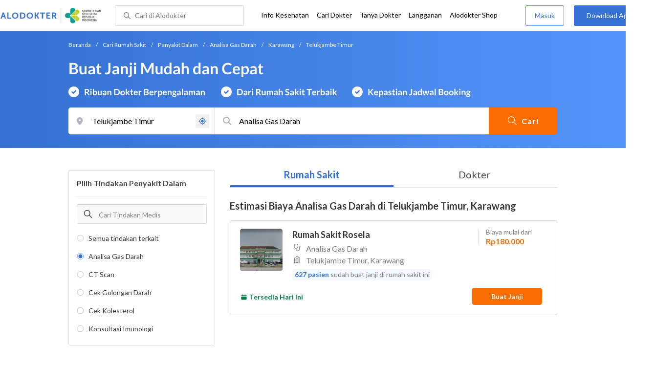

--- FILE ---
content_type: text/html; charset=utf-8
request_url: https://www.alodokter.com/cari-rumah-sakit/penyakit-dalam/analisa-gas-darah/karawang/telukjambe-timur
body_size: 14126
content:
<!DOCTYPE html> <html lang="id"> <head> <script type="text/javascript">
    window.dataLayer = window.dataLayer || []
    const userId = ""
    window.dataLayer = window.dataLayer || []
    const pageType = "hospital"
    let contentPage = getContentPage(pageType)
    dataLayer.push({
        user_id: userId,
        content_group: contentPage
    });
    localStorage.setItem('content_group', contentPage);

    function getContentPage(){
        let contentPage
        switch (pageType) {
        case 'home':
            const actionPage = "search"
            if(actionPage == 'index'){
                contentPage = "Homepage"
            } else {
                contentPage = "Page"
            }
            break;
        case 'tags':
            contentPage = "Tag Page"
            break;
        case 'komunitas/topics':
        case 'komunitas/discussions':
            contentPage = "Komunitas Page"
            break;
        case 'categories':
            //Hidup Sehat Page, Keluarga Page and Kesehatan Page for index page
            contentPage = ''
            break;
        case 'article':
            //Hidup Sehat Page, Keluarga Page and Kesehatan Page for article page
            contentPage = '' + " Page"
            break;
        case 'disease':
            contentPage = "Disease Page"
            break;
        case 'drugs':
            contentPage = "Drug Page"
            break;
        case 'komunitas/users':
            contentPage = "Profile Page"
            break;
        default:
            contentPage = "Page"
            break;
        }
        return contentPage
    }
</script> <script defer type="text/javascript" src="https://static.criteo.net/js/ld/ld.js" defer></script> <script defer>(function(w,d,s,l,i){w[l]=w[l]||[];w[l].push({'gtm.start':
new Date().getTime(),event:'gtm.js'});var f=d.getElementsByTagName(s)[0],
j=d.createElement(s),dl=l!='dataLayer'?'&l='+l:'';j.defer=true;j.src=   
'https://www.googletagmanager.com/gtm.js?id='+i+dl;f.parentNode.insertBefore(j,f);
})(window,document,'script','dataLayer','GTM-52W4MMF');</script> <title>Biaya Analisa Gas Darah di Telukjambe Timur, Karawang - Rumah Sakit Terbaik - Alodokter </title> <meta http-equiv="Pragma" content="public"> <meta http-equiv="Cache-Control" content="public"> <link rel="preconnect" href="https://fonts.googleapis.com"> <link rel="preconnect" href="https://fonts.gstatic.com" crossorigin> <link href="https://fonts.googleapis.com/css2?family=Lato:wght@400;600;700&display=swap" rel="stylesheet"> <style>
    html, body {
        margin: 0 auto;
        font-family: "Lato", sans-serif;
        font-size: 16px;
        color: #3b3738;
        line-height: 1.44;
        font-weight: 400;
        -webkit-font-smoothing: antialiased;
        -moz-osx-font-smoothing: grayscale;
        text-rendering: optimizeLegibility;
        -moz-font-feature-settings: "liga" on;
      }

    input{
       font-family: "Lato", sans-serif !important;
    }

      ::placeholder {
        color: #dadee4;
        font-family: 'Lato' !important;
      }

      /* GLOBAL CSS */
      .container-fluid {
        width: 1340px;
        margin: 0 auto;
        padding: 0;
      }

      .container {
        margin: 0 auto;
        padding: 0;
        width: 1000px;
        display: flex;
        justify-content:space-between;

      }

      .content-inner-background {
        background-color: #fafafa;
      }


      .main-container {
        width: 667px;
        margin: 0;
        padding: 0;
        display: inline-block;
        padding-top: 63px;
      }

      .side-container {
        width: 300px;
        margin: 0;
        padding: 0;
        display: inline-block;
        padding-top: 63px;
      }

      .dfp-container {
        margin-bottom: 20px;
      }

      .post-index-title{color:#000;}

      /* TAG H */
      h1.search-result{
        font-size: 20px;
        font-weight: 600;
        font-style: normal;
        font-stretch: normal;
        line-height: 1.42;
        letter-spacing: normal;
        color: #000000;
        margin: 4px 0px 16px;
      }
      .h1 {
        font-size: 24px;
        font-weight: bold;
        color:#000;
      }

      .h2 {
        font-size: 21px;
        font-weight: bold;
        margin-bottom: 20px;
      }

      /* MAIN CONTAINER */
      .detail-rs, .contact-rs {
        margin-top: 45px;
      }

      .stickySide {
          top: 78px;
          width: 300px;
          background-color: #fff;
          position: webkit-sticky;
          position: sticky;
        }
        .stickyMain {
          top: 63px;
          width: 300px;
          background-color: #fff;
          position: webkit-sticky;
          position: sticky;
        }

      /* card-hospital-tindakan-medis */
      .h2 {
        font-size: 21px;
        font-weight: bold;
      }
      .button.link-button {
        text-decoration: none;
        text-align: center;
        display: block;
        border: 0;
        border-radius: 3px;
        color: #FFFFFF;
      }

      .button.link-button.reservation_active {
        width: 120px;
        line-height: 40px;
        letter-spacing: 1px;
        background-color: #ff427f;
      }

      .disabled {
        opacity: 0.5
      }

      /* HOSPITAL DOCTOR */

      .hospital-doctor-image {
        margin-right: 15px;
        display: inline-block;
        vertical-align: top;
      }

      .hospital-doctor-name {
        display: inline-block;
        vertical-align: top;
      }

      .hospital-doctor-name a {
        margin: 0;
        font-weight: bold;
        text-decoration: none;
        color: #3570D2;
      }

      .hospital-doctor-name ul {
        padding-left: 20px;
      }

      .link-button-container {
        display: inline-block;
        float: right;
      }

      /*.accordion-hospital-room {
        margin-bottom: 20px;
      }*/

      .accordion-hospital-doctor-container{
          margin-bottom: 40px;
      }

      .accordion-hospital-doctor-view {
        margin-bottom: 20px;
      }

      .active {
        background-position: 9px 24px;
        background-repeat: no-repeat;
        background-color: #FFFFFF;
        border-bottom: none;
        border-radius: 2px 2px 0 0;
      }

      .accordion-hospital-procedure {
        width: 600px;
        border: 1px solid #979797;
      }

      .accordion.schedule {
        border: 0;
        width: 100%;
        background-image: url("../images/down.png");
        background-position: 140px 22px;
        transition: 0.4s;
      }

      .accordion.schedule.active  {
      }

      .panel.schedule {
        border: 0;
        width: auto;
        margin-left: 35px;
      }

      .accordion.room {
        height: 55px;
      }

      .accordion.room {
        height: 80px;
      }

      .accordion p {
        margin: 0;
      }

      .ga-procedure {
        width:425px;
      }

      .accordion:hover {
        background-color: #FFFFFF;
      }

      .active .panel {
        height: 300px;
      }

      .panel {
        width: 665px;
        border: solid 1px #979797;
        border-radius: 0 0 2px 2px;
        border-top: none;
        background-color: #FFFFFF;
        overflow: hidden;
        transition: max-height 0.2s ease-out;
        max-height: 0;
      }

      .see-schedule {
        color: #3570d2;
        font-weight: bold;
      }

      .float-left.title {
        font-weight: bold;
      }

      .float-right.title {
        font-weight: bold;
      }

      .date-time {
        clear: both;
        border-bottom: 1px dashed #979797;
        margin: 35px 0;
      }

      .float-left {
        float: left;
      }

      .float-right {
        float: right;
      }

      /* accordion-hospital-domain */

      .button.link-button {
        font-family: "Lato", sans-serif;
        text-decoration: none;
        text-align: center;
        display: block;
        border: 0;
        border-radius: 3px;
        color: #FFFFFF;
      }

      .accordion-hospital-domain {
        margin-bottom: 20px;
      }

      .active {
        background-position: 9px 24px;
        background-repeat: no-repeat;
        background-color: #FFFFFF;
        border-bottom: none;
        border-radius: 2px 2px 0 0;
      }

      .accordion p {
        margin: 0;
      }

      .accordion:hover {
        background-color: #FFFFFF;
      }

      .active .panel {
        height: 300px;
      }

      .adunit {
          margin-bottom: 20px;
        }
        .h2-related{
          font-size: 24px;
          font-weight: 900;
          font-style: normal;
          font-stretch: normal;
          line-height: 1.42;
          letter-spacing: normal;
          color: #000000;
          margin-top: 20px;
          margin-bottom: 12px;
        }
        .h2-related-article{
          font-size: 24px;
          font-weight: bold;
          font-style: normal;
          font-stretch: normal;
          line-height: 1.32;
          letter-spacing: -0.3px;
          margin: 0;
          margin-bottom: 20px;
          color: #000;
        }
      /* accordion-hospital-domain-procedure */

      .button.link-button {
                text-decoration: none;
                text-align: center;
                display: block;
                border: 0;
                border-radius: 3px;
                color: #FFFFFF;
              }

              .accordion-hospital-domain {
                margin-bottom: 20px;
              }

              .accordion.domain-procedure {
                border: 0;
                width: 100%;
                margin-left: 30px;
              }

              .panel.domain-procedure {
                border: 0;
                width: 100%;
              }

              .domain-procedure-wrapper {
                margin: 0 15px 15px 60px;
              }

              .domain-procedure-cost {
                width: 265px;
                line-height: 35px;
                text-align: center;
                font-weight: bold;
                color: #3570d2;
                border-radius: 3px;
                border: solid 1px #dadee4;
              }

              .button.link-button.consultation_reservation {
                width: 665px;
                line-height: 50px;
                letter-spacing: 1px;
                background-color: #ff427f;
                text-transform: uppercase
              }

              .accordion {
                background-color: #FFFFFF;
                background-position: center left 10px;
                background-repeat: no-repeat;
                cursor: pointer;
                padding: 16px 0px;
                text-indent: 30px;
                text-align: left;
                outline: none;
                font-size: 15px;
                transition: 0.4s;
                border-radius: 2px;
                border-bottom: 0;
                width: 100%;
              }

              .active {
                background-position: center left 10px;
                background-repeat: no-repeat;
                background-color: #FFFFFF;
                border-bottom: none;
                border-radius: 2px 2px 0 0;
              }

              .accordion p {
                margin: 0;
              }

              .accordion-button {
                font-size: 20px;
                font-weight: bold;
                line-height: 1.05;
                color: #3b3738;
                font-family: "Lato";
              }

              .accordion:hover {
                background-color: #FFFFFF;
              }

              .active .panel {
                height: 300px;
              }
              .procedure-description-container{
                margin-top: 80px;
              }

              .post-content a {
                  color: #3570d2;
                }

              .popular-search a{
                text-decoration:none;
                color: #3570D2;
              }

                .button.link-button.reservation_active_list {
                  width: 160px;
                  line-height: 40px;
                  font-size: 14px;
                  font-weight: bold;
                  letter-spacing: 1px;
                  background-color: #ff427f;
                  text-transform: uppercase;
                  right: 0;
                  position: absolute;
                  margin-right: 20px;
                  margin-top: 5px;
              }

              @media only screen and (max-width:1340px) {
                .stickyMain {
                    position: unset;
                }
              }

              .grecaptcha-badge { visibility: hidden; }
</style> <meta charset="UTF-8"> <meta name="viewport" content="width=device-width, initial-scale=1.0, user-scalable=yes, maximum-scale=5"> <link rel="shortcut icon" type="image/x-icon" href="/assets/favicon-73b49b1e9302b388560f5836153dcf6a1ec42c607c96fc65d5b29e773c85374a.ico"/> <link rel="icon" type="image/png" href="/assets/favicon-48x48-fe366add8379860e5ee5041f0b6b9745ff450a945001d5f04fd8a0d706837ea6.png" sizes="48x48"/> <link rel="apple-touch-icon" type="image/png" href="/assets/apple-touch-icon-fbe9a22f2fc74b52818c962ab91b40031f1e6dd2d614f376eb1efcc03c5bba0b.png" sizes="192x192"/> <meta name="apple-mobile-web-app-title" content="Alodokter"> <meta name="application-name" content="Alodokter"> <meta name="msapplication-TileColor" content="#ffffff"> <meta name="apple-mobile-web-app-status-bar-style" content="#3973cf"> <meta name="theme-color" content="#3973cf"> <meta name="alexaVerifyID" content="n_Kykr_OZlOYYRDisl_bHGZYccc"> <meta name="google-site-verification" content=j8xshrH7uBo3AEjk-HfjufpapvzwkNHw57NXFN3G07Y> <meta name="msvalidate.01" content=C233DAA628883F2DD70CD54C789D0494> <meta name="wellness_card" content="false"> <meta name="criteo_account" content="62444"> <meta name="description" content="Dapatkan estimasi biaya untuk Analisa Gas Darah di Telukjambe Timur, Karawang pada pilihan rumah sakit dan dokter terbaik. Tim ahli medis kami siap memandu Anda memilih tindakan Analisa Gas Darah yang paling tepat"/> <meta name="keywords" content="alodokter, kesehatan, medis, penyakit, komunitas kesehatan, dokter, konsultasi kesehatan, informasi kesehatan, komunitas, diskusi kesehatan"/> <meta name="facebook-domain-verification" content="v9k4b24zt24dxdo39v3ab3gnt5ns5b"/> <meta property="fb:app_id" content="331705120345014"/> <meta property="og:site_name" content="Alodokter"/> <meta property="og:type" content="website"/> <meta property="og:title" content="Biaya Analisa Gas Darah di Telukjambe Timur, Karawang - Rumah Sakit Terbaik - Alodokter "/> <meta property="og:url" content="https://www.alodokter.com/cari-rumah-sakit/penyakit-dalam/analisa-gas-darah/karawang/telukjambe-timur"/> <meta property="og:description" content="Dapatkan estimasi biaya untuk Analisa Gas Darah di Telukjambe Timur, Karawang pada pilihan rumah sakit dan dokter terbaik. Tim ahli medis kami siap memandu Anda memilih tindakan Analisa Gas Darah yang paling tepat"/> <meta property="og:locale" content="en_US"/> <meta property="og:image" itemprop="image" content="https://www.alodokter.com/wp-content/uploads/2014/07/dokter-indonesia-alodokter.jpg"/> <meta property="og:image:width" content="650"/> <meta property="og:image:height" content="433"/> <meta property="og:image:type" content="image/jpeg"/> <link rel='canonical' href='https://www.alodokter.com/cari-rumah-sakit/penyakit-dalam/analisa-gas-darah/karawang/telukjambe-timur'/> <meta name="referer" content="http://www.google.com"/> <meta name="platform" content="Desktop"/> <meta name="recaptcha-site-key" content="6Ldg7gQhAAAAAN8ebL4Gr-hTid51r0i9BpsdaEWE"/> <script src="https://www.google.com/recaptcha/enterprise.js?render=6Ldg7gQhAAAAAN8ebL4Gr-hTid51r0i9BpsdaEWE"></script> <meta name="csrf-param" content="authenticity_token"/> <meta name="csrf-token" content="4m/2gY93S6IkS6EbbPG/D62wpaGZ0WReCo9scUZoN5oIyyzb2wjivsX5d+ImY63NyZxQgySd8fm6eCaUsjU0Gw=="/> <script>
        !function(f,b,e,v,n,t,s){if(f.fbq)return;n=f.fbq=function(){n.callMethod?
            n.callMethod.apply(n,arguments):n.queue.push(arguments)};if(!f._fbq)f._fbq=n;
            n.push=n;n.loaded=!0;n.version='2.0';n.queue=[];t=b.createElement(e);t.async=!0;
            t.src=v;s=b.getElementsByTagName(e)[0];s.parentNode.insertBefore(t,s)}
        (window, document,'script','https://connect.facebook.net/en_US/fbevents.js');
        fbq('init', '948327898593359');
        fbq('track', "PageView");
    </script> <script type='text/javascript'>
        function initExperiment(ExperimentID, callback){if (!ExperimentID){return callback(null);}var r=false; var s=document.createElement('script'); s.type='text/javascript'; s.src='//www.google-analytics.com/cx/api.js?experiment='+ExperimentID; s.onload=function(){if (!r && (!this.readyState || this.readyState=='complete')){r=true; callback(cxApi.chooseVariation());}else{callback(null)}}; s.onerror=function(){callback(null)}; var t=document.getElementsByTagName('script')[0]; t.parentNode.insertBefore(s, t);}
        (function(i,s,o,g,r,a,m){i['GoogleAnalyticsObject']=r;i[r]=i[r]||function(){
        (i[r].q=i[r].q||[]).push(arguments)},i[r].l=1*new Date();a=s.createElement(o),
        m=s.getElementsByTagName(o)[0];a.async=1;a.src=g;m.parentNode.insertBefore(a,m)
        })(window,document,'script','//www.google-analytics.com/analytics.js','ga');
        ga('create', 'UA-52179504-1', 'alodokter.com');
        ga('require', 'displayfeatures');

        window.GAPageType = 'Hospital';
        ga('set', 'contentGroup1', 'Hospital Page');


        var typePage = 'search';
        if (typePage == 'reservasi_success') {
            window.GAPageType = 'Hospital Reservation Success Desktop';
            ga('set', 'contentGroup1', 'Hospital Reservation Success Desktop');
        }

        initExperiment(window.ExperimentID, function(variation) {
            if (variation !== null) {
                window.ExperimentReady = true;
                window.ExperimentVariation = variation;
                ga('set', 'expId', window.ExperimentID);
                ga('set', 'expVar', window.ExperimentVariation);
            }
            ga('send', 'pageview');
            ga('send', 'event', 'Scroll Depth', GAPageType, '0%');
        });
    </script> <script type='text/javascript'>
        var googletag = googletag || {};
        googletag.cmd = googletag.cmd || [];
    </script> <script async="async" src="https://securepubads.g.doubleclick.net/tag/js/gpt.js"></script> <script async src="//alodokter.api.useinsider.com/ins.js?id=10005708"></script> </head> <body gmap-key="AIzaSyCYtVnlsMPBkHJIYwlJyvfT7B5LCMkwGfc"> <top-navbar-view id="top-navbar-view" user-photo="" is-show-kemenkes ="{&quot;kemenkes_partnership&quot;:true,&quot;kemenkes_top_bar_desktop&quot;:&quot;https://res.cloudinary.com/dk0z4ums3/image/upload/f_auto,q_auto/v1634020083/aloweb_assets/logo-header.png&quot;,&quot;kemenkes_bottom_banner_desktop&quot;:&quot;https://res.cloudinary.com/dk0z4ums3/image/upload/f_auto,q_auto/v1730097699/setting/1730097698.png&quot;,&quot;kemenkes_top_bar_mobile&quot;:&quot;https://res.cloudinary.com/dk0z4ums3/image/upload/f_auto,q_auto/v1634020083/aloweb_assets/logo-header.png&quot;,&quot;kemenkes_bottom_banner_mobile&quot;:&quot;https://res.cloudinary.com/dk0z4ums3/image/upload/f_auto,q_auto/v1730097809/setting/1730097808.png&quot;}" user-login="" user-fullname="" total-notif="0" doctor-editor-link="" user-link="" show-hide-menu="{&quot;web_show_top_navbar_aloproteksi&quot;:true,&quot;web_show_top_navbar_aloshop&quot;:true,&quot;web_show_top_navbar_caridokter&quot;:true,&quot;web_show_top_navbar_hidupsehat&quot;:true,&quot;web_show_top_navbar_infokesehatan&quot;:true,&quot;web_show_top_navbar_keluarga&quot;:true,&quot;web_show_top_navbar_kesehatan&quot;:true,&quot;web_show_top_navbar_obat&quot;:true,&quot;web_show_top_navbar_penyakit&quot;:true,&quot;web_show_top_navbar_tanyadokter&quot;:true,&quot;web_show_top_navbar_alochoice&quot;:true}" pdpa-content="{&quot;title&quot;:&quot;Perlindungan Data Anda yang Utama Bagi Kami&quot;,&quot;description&quot;:&quot;Saya telah memercayakan informasi untuk disimpan \u0026 digunakan. Keamanan data terlindungi sesuai \u003ca href=&#39;/syarat-dan-ketentuan&#39; target=&#39;_blank&#39;\u003e\u003cb\u003eSyarat \u0026 Ketentuan\u003c/b\u003e\u003c/a\u003e serta \u003ca href=&#39;/privasi&#39; target=&#39;_blank&#39;\u003e\u003cb\u003ePrivasi Alodokter\u003c/b\u003e\u003c/a\u003e&quot;,&quot;error_text&quot;:&quot;Klik centang untuk menyetujui Syarat Ketentuan dan Aturan Privasi ALODOKTER&quot;}" alodokter-otp-service="whatsapp"></top-navbar-view> <div class="content"> <omni-search id="omniSearch" base-url="/cari-rumah-sakit/" breadcrumb-list="[{&quot;label&quot;:&quot;Beranda&quot;,&quot;url&quot;:&quot;/&quot;},{&quot;label&quot;:&quot;Cari Rumah Sakit&quot;,&quot;url&quot;:&quot;/cari-rumah-sakit&quot;},{&quot;label&quot;:&quot;Penyakit Dalam&quot;,&quot;url&quot;:&quot;/cari-rumah-sakit/penyakit-dalam&quot;},{&quot;label&quot;:&quot;Analisa Gas Darah&quot;,&quot;url&quot;:&quot;/cari-rumah-sakit/penyakit-dalam/analisa-gas-darah&quot;},{&quot;label&quot;:&quot;Karawang&quot;,&quot;url&quot;:&quot;/cari-rumah-sakit/penyakit-dalam/analisa-gas-darah/karawang&quot;},{&quot;label&quot;:&quot;Telukjambe Timur&quot;,&quot;url&quot;:&quot;/cari-rumah-sakit/penyakit-dalam/analisa-gas-darah/karawang/telukjambe-timur&quot;}]" location-permalink="karawang/telukjambe-timur" location-permalink-id="5c4e6ade5ca1410e2792e506" location-selected="Telukjambe Timur" permalink="penyakit-dalam/analisa-gas-darah/" domain-permalink="penyakit-dalam" search-input="Analisa Gas Darah" category="procedure" procedure-permalink="analisa-gas-darah"></omni-search> <hero-doctor hidden id="searchHospital" permalink="/cari-rumah-sakit/" city-dropdown-list="[{&quot;id&quot;:&quot;5c4e6ade5ca1410e2792e506&quot;,&quot;flag&quot;:&quot;Karawang, Telukjambe Timur,&quot;,&quot;name&quot;:&quot;Telukjambe Timur, Karawang&quot;,&quot;city_permalink&quot;:&quot;karawang&quot;,&quot;district_permalink&quot;:&quot;telukjambe-timur&quot;,&quot;type&quot;:&quot;district&quot;},{&quot;id&quot;:&quot;600a5458e278300d87629ef9&quot;,&quot;flag&quot;:&quot;Badung&quot;,&quot;name&quot;:&quot;Badung&quot;,&quot;city_permalink&quot;:&quot;badung&quot;,&quot;type&quot;:&quot;city&quot;},{&quot;id&quot;:&quot;5add4972fbf12e5f6c0bdcab&quot;,&quot;flag&quot;:&quot;Badung, Kuta,&quot;,&quot;name&quot;:&quot;Kuta, Badung&quot;,&quot;city_permalink&quot;:&quot;badung&quot;,&quot;district_permalink&quot;:&quot;kuta&quot;,&quot;type&quot;:&quot;district&quot;},{&quot;id&quot;:&quot;59e856db4eb9d843281a3f20&quot;,&quot;flag&quot;:&quot;Bandung&quot;,&quot;name&quot;:&quot;Bandung&quot;,&quot;city_permalink&quot;:&quot;bandung&quot;,&quot;type&quot;:&quot;city&quot;},{&quot;id&quot;:&quot;5f041cbcb86c0f0faa24d2c8&quot;,&quot;flag&quot;:&quot;Batu&quot;,&quot;name&quot;:&quot;Batu&quot;,&quot;city_permalink&quot;:&quot;batu&quot;,&quot;type&quot;:&quot;city&quot;},{&quot;id&quot;:&quot;609100166ea1040de1c2f457&quot;,&quot;flag&quot;:&quot;Batu, Junrejo,&quot;,&quot;name&quot;:&quot;Junrejo, Batu&quot;,&quot;city_permalink&quot;:&quot;batu&quot;,&quot;district_permalink&quot;:&quot;junrejo&quot;,&quot;type&quot;:&quot;district&quot;},{&quot;id&quot;:&quot;5944eb934eb9d8369c0df657&quot;,&quot;flag&quot;:&quot;Bekasi&quot;,&quot;name&quot;:&quot;Bekasi&quot;,&quot;city_permalink&quot;:&quot;bekasi&quot;,&quot;type&quot;:&quot;city&quot;},{&quot;id&quot;:&quot;609100e16ea1040de1c2f461&quot;,&quot;flag&quot;:&quot;Bekasi, Sukatani,&quot;,&quot;name&quot;:&quot;Sukatani, Bekasi&quot;,&quot;city_permalink&quot;:&quot;bekasi&quot;,&quot;district_permalink&quot;:&quot;sukatani&quot;,&quot;type&quot;:&quot;district&quot;},{&quot;id&quot;:&quot;5c76041853eb1f0c9cff5e37&quot;,&quot;flag&quot;:&quot;Bekasi, Tarumajaya,&quot;,&quot;name&quot;:&quot;Tarumajaya, Bekasi&quot;,&quot;city_permalink&quot;:&quot;bekasi&quot;,&quot;district_permalink&quot;:&quot;tarumajaya&quot;,&quot;type&quot;:&quot;district&quot;},{&quot;id&quot;:&quot;599e59da4eb9d841c2dff694&quot;,&quot;flag&quot;:&quot;Cikarang&quot;,&quot;name&quot;:&quot;Cikarang&quot;,&quot;city_permalink&quot;:&quot;cikarang&quot;,&quot;type&quot;:&quot;city&quot;},{&quot;id&quot;:&quot;5c4832a37c8d120c4197dcc8&quot;,&quot;flag&quot;:&quot;Cikarang, Cikarang Barat,&quot;,&quot;name&quot;:&quot;Cikarang Barat, Cikarang&quot;,&quot;city_permalink&quot;:&quot;cikarang&quot;,&quot;district_permalink&quot;:&quot;cikarang-barat&quot;,&quot;type&quot;:&quot;district&quot;},{&quot;id&quot;:&quot;5add4972fbf12e5f6c0bdcd2&quot;,&quot;flag&quot;:&quot;Cikarang, Cikarang Selatan,&quot;,&quot;name&quot;:&quot;Cikarang Selatan, Cikarang&quot;,&quot;city_permalink&quot;:&quot;cikarang&quot;,&quot;district_permalink&quot;:&quot;cikarang-selatan&quot;,&quot;type&quot;:&quot;district&quot;},{&quot;id&quot;:&quot;5aa86ab34eb9d85b54624a7e&quot;,&quot;flag&quot;:&quot;Cirebon&quot;,&quot;name&quot;:&quot;Cirebon&quot;,&quot;city_permalink&quot;:&quot;cirebon&quot;,&quot;type&quot;:&quot;city&quot;},{&quot;id&quot;:&quot;5c6a57b9cbf1330e7273631d&quot;,&quot;flag&quot;:&quot;Cirebon, Palimanan,&quot;,&quot;name&quot;:&quot;Palimanan, Cirebon&quot;,&quot;city_permalink&quot;:&quot;cirebon&quot;,&quot;district_permalink&quot;:&quot;palimanan&quot;,&quot;type&quot;:&quot;district&quot;},{&quot;id&quot;:&quot;5b9f780c191c810e2fc25836&quot;,&quot;flag&quot;:&quot;Denpasar&quot;,&quot;name&quot;:&quot;Denpasar&quot;,&quot;city_permalink&quot;:&quot;denpasar&quot;,&quot;type&quot;:&quot;city&quot;},{&quot;id&quot;:&quot;6090f6a058a92c0c0379fdb1&quot;,&quot;flag&quot;:&quot;Denpasar, Denpasar Barat,&quot;,&quot;name&quot;:&quot;Denpasar Barat, Denpasar&quot;,&quot;city_permalink&quot;:&quot;denpasar&quot;,&quot;district_permalink&quot;:&quot;denpasar-barat&quot;,&quot;type&quot;:&quot;district&quot;},{&quot;id&quot;:&quot;59379cd26fcb9806fd530030&quot;,&quot;flag&quot;:&quot;Depok&quot;,&quot;name&quot;:&quot;Depok&quot;,&quot;city_permalink&quot;:&quot;depok&quot;,&quot;type&quot;:&quot;city&quot;},{&quot;id&quot;:&quot;5da692ff879a230ceacfeb39&quot;,&quot;flag&quot;:&quot;Depok, Bojongsari,&quot;,&quot;name&quot;:&quot;Bojongsari, Depok&quot;,&quot;city_permalink&quot;:&quot;depok&quot;,&quot;district_permalink&quot;:&quot;bojongsari&quot;,&quot;type&quot;:&quot;district&quot;},{&quot;id&quot;:&quot;5c64ddafa153cf0c5dffb6bc&quot;,&quot;flag&quot;:&quot;Indramayu&quot;,&quot;name&quot;:&quot;Indramayu&quot;,&quot;city_permalink&quot;:&quot;indramayu&quot;,&quot;type&quot;:&quot;city&quot;},{&quot;id&quot;:&quot;5c64deeb92f34c0cc2d6e4fa&quot;,&quot;flag&quot;:&quot;Indramayu, Lohbener,&quot;,&quot;name&quot;:&quot;Lohbener, Indramayu&quot;,&quot;city_permalink&quot;:&quot;indramayu&quot;,&quot;district_permalink&quot;:&quot;lohbener&quot;,&quot;type&quot;:&quot;district&quot;},{&quot;id&quot;:&quot;6900398bdb697501ad434528&quot;,&quot;flag&quot;:&quot;Indramayu, Patrol,&quot;,&quot;name&quot;:&quot;Patrol, Indramayu&quot;,&quot;city_permalink&quot;:&quot;indramayu&quot;,&quot;district_permalink&quot;:&quot;patrol&quot;,&quot;type&quot;:&quot;district&quot;},{&quot;id&quot;:&quot;609226ede4eed60dbf622ef9&quot;,&quot;flag&quot;:&quot;Indramayu, Widasari,&quot;,&quot;name&quot;:&quot;Widasari, Indramayu&quot;,&quot;city_permalink&quot;:&quot;indramayu&quot;,&quot;district_permalink&quot;:&quot;widasari&quot;,&quot;type&quot;:&quot;district&quot;},{&quot;id&quot;:&quot;59365c016fcb9806fd52fefa&quot;,&quot;flag&quot;:&quot;Jakarta&quot;,&quot;name&quot;:&quot;Jakarta&quot;,&quot;city_permalink&quot;:&quot;jakarta&quot;,&quot;type&quot;:&quot;city&quot;},{&quot;id&quot;:&quot;5add4972fbf12e5f6c0bdccd&quot;,&quot;flag&quot;:&quot;Jakarta, Duren Sawit,&quot;,&quot;name&quot;:&quot;Duren Sawit, Jakarta&quot;,&quot;city_permalink&quot;:&quot;jakarta&quot;,&quot;district_permalink&quot;:&quot;duren-sawit&quot;,&quot;type&quot;:&quot;district&quot;},{&quot;id&quot;:&quot;5c5ad9e3745b7350ad928134&quot;,&quot;flag&quot;:&quot;Jakarta, Jakarta Barat,&quot;,&quot;name&quot;:&quot;Jakarta Barat, Jakarta&quot;,&quot;city_permalink&quot;:&quot;jakarta&quot;,&quot;district_permalink&quot;:&quot;jakarta-barat&quot;,&quot;type&quot;:&quot;district&quot;},{&quot;id&quot;:&quot;5c5ad9e3745b7350ad928136&quot;,&quot;flag&quot;:&quot;Jakarta, Jakarta Timur,&quot;,&quot;name&quot;:&quot;Jakarta Timur, Jakarta&quot;,&quot;city_permalink&quot;:&quot;jakarta&quot;,&quot;district_permalink&quot;:&quot;jakarta-timur&quot;,&quot;type&quot;:&quot;district&quot;},{&quot;id&quot;:&quot;5c0f255027ae360e3470cfff&quot;,&quot;flag&quot;:&quot;Jakarta, Mampang Prapatan,&quot;,&quot;name&quot;:&quot;Mampang Prapatan, Jakarta&quot;,&quot;city_permalink&quot;:&quot;jakarta&quot;,&quot;district_permalink&quot;:&quot;mampang-prapatan&quot;,&quot;type&quot;:&quot;district&quot;},{&quot;id&quot;:&quot;5c7630f053eb1f0c9cff5fb8&quot;,&quot;flag&quot;:&quot;Jakarta, Palmerah,&quot;,&quot;name&quot;:&quot;Palmerah, Jakarta&quot;,&quot;city_permalink&quot;:&quot;jakarta&quot;,&quot;district_permalink&quot;:&quot;palmerah&quot;,&quot;type&quot;:&quot;district&quot;},{&quot;id&quot;:&quot;5c356c1a3401280ca2ae37c7&quot;,&quot;flag&quot;:&quot;Karawang&quot;,&quot;name&quot;:&quot;Karawang&quot;,&quot;city_permalink&quot;:&quot;karawang&quot;,&quot;type&quot;:&quot;city&quot;},{&quot;id&quot;:&quot;62bfc04ad9054d0da56a2a3b&quot;,&quot;flag&quot;:&quot;Karawang, Jatisari,&quot;,&quot;name&quot;:&quot;Jatisari, Karawang&quot;,&quot;city_permalink&quot;:&quot;karawang&quot;,&quot;district_permalink&quot;:&quot;jatisari&quot;,&quot;type&quot;:&quot;district&quot;},{&quot;id&quot;:&quot;5d03142c807ee20c4771467f&quot;,&quot;flag&quot;:&quot;Majalengka&quot;,&quot;name&quot;:&quot;Majalengka&quot;,&quot;city_permalink&quot;:&quot;majalengka&quot;,&quot;type&quot;:&quot;city&quot;},{&quot;id&quot;:&quot;608ba60020a5880c7337b34f&quot;,&quot;flag&quot;:&quot;Majalengka, Kadipaten,&quot;,&quot;name&quot;:&quot;Kadipaten, Majalengka&quot;,&quot;city_permalink&quot;:&quot;majalengka&quot;,&quot;district_permalink&quot;:&quot;kadipaten&quot;,&quot;type&quot;:&quot;district&quot;},{&quot;id&quot;:&quot;60923d84e4eed60dbf623744&quot;,&quot;flag&quot;:&quot;Majalengka, Sumberjaya,&quot;,&quot;name&quot;:&quot;Sumberjaya, Majalengka&quot;,&quot;city_permalink&quot;:&quot;majalengka&quot;,&quot;district_permalink&quot;:&quot;sumberjaya&quot;,&quot;type&quot;:&quot;district&quot;},{&quot;id&quot;:&quot;59d769c04eb9d80323ed43b8&quot;,&quot;flag&quot;:&quot;Makassar&quot;,&quot;name&quot;:&quot;Makassar&quot;,&quot;city_permalink&quot;:&quot;makassar&quot;,&quot;type&quot;:&quot;city&quot;},{&quot;id&quot;:&quot;608ba4a658a92c0c03793185&quot;,&quot;flag&quot;:&quot;Makassar, Rappocini,&quot;,&quot;name&quot;:&quot;Rappocini, Makassar&quot;,&quot;city_permalink&quot;:&quot;makassar&quot;,&quot;district_permalink&quot;:&quot;rappocini&quot;,&quot;type&quot;:&quot;district&quot;},{&quot;id&quot;:&quot;59d75b574eb9d80323ed4125&quot;,&quot;flag&quot;:&quot;Medan&quot;,&quot;name&quot;:&quot;Medan&quot;,&quot;city_permalink&quot;:&quot;medan&quot;,&quot;type&quot;:&quot;city&quot;},{&quot;id&quot;:&quot;6090f7a46ea1040de1c2f433&quot;,&quot;flag&quot;:&quot;Medan, Medan Timur,&quot;,&quot;name&quot;:&quot;Medan Timur, Medan&quot;,&quot;city_permalink&quot;:&quot;medan&quot;,&quot;district_permalink&quot;:&quot;medan-timur&quot;,&quot;type&quot;:&quot;district&quot;},{&quot;id&quot;:&quot;5b551c20edd57c787e76772e&quot;,&quot;flag&quot;:&quot;Palangkaraya&quot;,&quot;name&quot;:&quot;Palangkaraya&quot;,&quot;city_permalink&quot;:&quot;palangkaraya&quot;,&quot;type&quot;:&quot;city&quot;},{&quot;id&quot;:&quot;60921aea6ea1040de1c313b7&quot;,&quot;flag&quot;:&quot;Palangkaraya, Jekan Raya,&quot;,&quot;name&quot;:&quot;Jekan Raya, Palangkaraya&quot;,&quot;city_permalink&quot;:&quot;palangkaraya&quot;,&quot;district_permalink&quot;:&quot;jekan-raya&quot;,&quot;type&quot;:&quot;district&quot;},{&quot;id&quot;:&quot;59ce33d34eb9d87681e4eb5d&quot;,&quot;flag&quot;:&quot;Palembang&quot;,&quot;name&quot;:&quot;Palembang&quot;,&quot;city_permalink&quot;:&quot;palembang&quot;,&quot;type&quot;:&quot;city&quot;},{&quot;id&quot;:&quot;609107ce58a92c0c037a08c0&quot;,&quot;flag&quot;:&quot;Palembang, Sematang Borang,&quot;,&quot;name&quot;:&quot;Sematang Borang, Palembang&quot;,&quot;city_permalink&quot;:&quot;palembang&quot;,&quot;district_permalink&quot;:&quot;sematang-borang&quot;,&quot;type&quot;:&quot;district&quot;},{&quot;id&quot;:&quot;5b2b610c2701aa6b3fd22d12&quot;,&quot;flag&quot;:&quot;Pekanbaru&quot;,&quot;name&quot;:&quot;Pekanbaru&quot;,&quot;city_permalink&quot;:&quot;pekanbaru&quot;,&quot;type&quot;:&quot;city&quot;},{&quot;id&quot;:&quot;609107606ea1040de1c2f505&quot;,&quot;flag&quot;:&quot;Pekanbaru, Sukajadi,&quot;,&quot;name&quot;:&quot;Sukajadi, Pekanbaru&quot;,&quot;city_permalink&quot;:&quot;pekanbaru&quot;,&quot;district_permalink&quot;:&quot;sukajadi-pekanbaru&quot;,&quot;type&quot;:&quot;district&quot;},{&quot;id&quot;:&quot;59d758fa4eb9d80323ed406c&quot;,&quot;flag&quot;:&quot;Purwakarta&quot;,&quot;name&quot;:&quot;Purwakarta&quot;,&quot;city_permalink&quot;:&quot;purwakarta&quot;,&quot;type&quot;:&quot;city&quot;},{&quot;id&quot;:&quot;6090f64258a92c0c0379fdaf&quot;,&quot;flag&quot;:&quot;Purwakarta, Campaka,&quot;,&quot;name&quot;:&quot;Campaka, Purwakarta&quot;,&quot;city_permalink&quot;:&quot;purwakarta&quot;,&quot;district_permalink&quot;:&quot;campaka&quot;,&quot;type&quot;:&quot;district&quot;},{&quot;id&quot;:&quot;5add4972fbf12e5f6c0bdca8&quot;,&quot;flag&quot;:&quot;Purwakarta, Purwakarta,&quot;,&quot;name&quot;:&quot;Purwakarta, Purwakarta&quot;,&quot;city_permalink&quot;:&quot;purwakarta&quot;,&quot;district_permalink&quot;:&quot;purwakarta&quot;,&quot;type&quot;:&quot;district&quot;},{&quot;id&quot;:&quot;5c6e6123d4ad220e1581ec81&quot;,&quot;flag&quot;:&quot;Sidoarjo&quot;,&quot;name&quot;:&quot;Sidoarjo&quot;,&quot;city_permalink&quot;:&quot;sidoarjo&quot;,&quot;type&quot;:&quot;city&quot;},{&quot;id&quot;:&quot;60921e7a6ea1040de1c31ba7&quot;,&quot;flag&quot;:&quot;Sidoarjo, Gedangan,&quot;,&quot;name&quot;:&quot;Gedangan, Sidoarjo&quot;,&quot;city_permalink&quot;:&quot;sidoarjo&quot;,&quot;district_permalink&quot;:&quot;gedangan&quot;,&quot;type&quot;:&quot;district&quot;},{&quot;id&quot;:&quot;5bb2dd06f578bb4256a6a278&quot;,&quot;flag&quot;:&quot;Subang&quot;,&quot;name&quot;:&quot;Subang&quot;,&quot;city_permalink&quot;:&quot;subang&quot;,&quot;type&quot;:&quot;city&quot;},{&quot;id&quot;:&quot;60921d966ea1040de1c31b9d&quot;,&quot;flag&quot;:&quot;Subang, Subang,&quot;,&quot;name&quot;:&quot;Subang, Subang&quot;,&quot;city_permalink&quot;:&quot;subang&quot;,&quot;district_permalink&quot;:&quot;subang&quot;,&quot;type&quot;:&quot;district&quot;},{&quot;id&quot;:&quot;596818e04eb9d81bdfc0173b&quot;,&quot;flag&quot;:&quot;Surabaya&quot;,&quot;name&quot;:&quot;Surabaya&quot;,&quot;city_permalink&quot;:&quot;surabaya&quot;,&quot;type&quot;:&quot;city&quot;},{&quot;id&quot;:&quot;5add4972fbf12e5f6c0bdc98&quot;,&quot;flag&quot;:&quot;Surabaya, Gubeng,&quot;,&quot;name&quot;:&quot;Gubeng, Surabaya&quot;,&quot;city_permalink&quot;:&quot;surabaya&quot;,&quot;district_permalink&quot;:&quot;gubeng&quot;,&quot;type&quot;:&quot;district&quot;},{&quot;id&quot;:&quot;59532f2a4eb9d82a8322236b&quot;,&quot;flag&quot;:&quot;Tangerang&quot;,&quot;name&quot;:&quot;Tangerang&quot;,&quot;city_permalink&quot;:&quot;tangerang&quot;,&quot;type&quot;:&quot;city&quot;},{&quot;id&quot;:&quot;5bab4b03f578bb0ef440e114&quot;,&quot;flag&quot;:&quot;Tangerang Selatan&quot;,&quot;name&quot;:&quot;Tangerang Selatan&quot;,&quot;city_permalink&quot;:&quot;tangerang-selatan&quot;,&quot;type&quot;:&quot;city&quot;},{&quot;id&quot;:&quot;605307ab3065df0e044b156f&quot;,&quot;flag&quot;:&quot;Tangerang Selatan, Ciputat,&quot;,&quot;name&quot;:&quot;Ciputat, Tangerang Selatan&quot;,&quot;city_permalink&quot;:&quot;tangerang-selatan&quot;,&quot;district_permalink&quot;:&quot;ciputat&quot;,&quot;type&quot;:&quot;district&quot;},{&quot;id&quot;:&quot;5d2c242d18f8430decf5dd0e&quot;,&quot;flag&quot;:&quot;Tangerang, Pagedangan,&quot;,&quot;name&quot;:&quot;Pagedangan, Tangerang&quot;,&quot;city_permalink&quot;:&quot;tangerang&quot;,&quot;district_permalink&quot;:&quot;pagedangan&quot;,&quot;type&quot;:&quot;district&quot;},{&quot;id&quot;:&quot;60921e6f6ea1040de1c31ba5&quot;,&quot;flag&quot;:&quot;Tangerang, Pasar Kemis,&quot;,&quot;name&quot;:&quot;Pasar Kemis, Tangerang&quot;,&quot;city_permalink&quot;:&quot;tangerang&quot;,&quot;district_permalink&quot;:&quot;pasar-kemis&quot;,&quot;type&quot;:&quot;district&quot;},{&quot;id&quot;:&quot;5c7c9e2b9e30c80e0d614753&quot;,&quot;flag&quot;:&quot;Tegal&quot;,&quot;name&quot;:&quot;Tegal&quot;,&quot;city_permalink&quot;:&quot;tegal&quot;,&quot;type&quot;:&quot;city&quot;},{&quot;id&quot;:&quot;6178b9fc4fd4050de4a2acf1&quot;,&quot;flag&quot;:&quot;Tegal, Slawi,&quot;,&quot;name&quot;:&quot;Slawi, Tegal&quot;,&quot;city_permalink&quot;:&quot;tegal&quot;,&quot;district_permalink&quot;:&quot;slawi&quot;,&quot;type&quot;:&quot;district&quot;}]" speciality-id="" search-text="Analisa Gas Darah" breadcrumb-list="[{&quot;label&quot;:&quot;Beranda&quot;,&quot;url&quot;:&quot;/&quot;},{&quot;label&quot;:&quot;Cari Rumah Sakit&quot;,&quot;url&quot;:&quot;/cari-rumah-sakit&quot;},{&quot;label&quot;:&quot;Penyakit Dalam&quot;,&quot;url&quot;:&quot;/cari-rumah-sakit/penyakit-dalam&quot;},{&quot;label&quot;:&quot;Analisa Gas Darah&quot;,&quot;url&quot;:&quot;/cari-rumah-sakit/penyakit-dalam/analisa-gas-darah&quot;},{&quot;label&quot;:&quot;Karawang&quot;,&quot;url&quot;:&quot;/cari-rumah-sakit/penyakit-dalam/analisa-gas-darah/karawang&quot;},{&quot;label&quot;:&quot;Telukjambe Timur&quot;,&quot;url&quot;:&quot;/cari-rumah-sakit/penyakit-dalam/analisa-gas-darah/karawang/telukjambe-timur&quot;}]" speciality="Analisa Gas Darah" speciality-permalink="analisa-gas-darah" location="Karawang" location-permalink="karawang/telukjambe-timur" location-permalink-id="5c4e6ade5ca1410e2792e506" domain-permalink="penyakit-dalam" districts-permalink="Telukjambe Timur" city-permalink="karawang"></hero-doctor> <div class="content-inner"> <div class="container"> <script>
  var procedurePermalink;
    var lastSegment;
  procedurePermalink = window.location.href.split('/');
  lastSegment = procedurePermalink.pop() || procedurePermalink.pop();  // handle potential trailing slash
  procedurePermalink = lastSegment;
  sessionStorage.setItem('lastSegment', procedurePermalink);
</script> <div style="display:flex;flex-direction:column;"> <container-listing-rs user-id="" permalink="penyakit-dalam" domain-permalink="penyakit-dalam" domain-name="Penyakit Dalam" procedure-permalink="analisa-gas-darah" page="1" latitude="" longitude="" city-permalink="karawang" district-permalink="telukjambe-timur" data="[{&quot;name&quot;:&quot;Analisa Gas Darah&quot;,&quot;alias_name&quot;:&quot;Analisa Gas Darah di Rumah Sakit Rosela&quot;,&quot;type&quot;:&quot;sku&quot;,&quot;product_path&quot;:&quot;/cari-rumah-sakit/rumah-sakit-rosela#analisa-gas-darah&quot;,&quot;product_image&quot;:&quot;https://res.cloudinary.com/dk0z4ums3/image/upload/w_144,h_144,c_fit,dpr_3,r_30/v1557216721/hospital_image/d8d0a119ddde_RS%20Rosela%20-%20Gedung.jpg.png&quot;,&quot;hospital_name&quot;:&quot;Rumah Sakit Rosela&quot;,&quot;hospital_address&quot;:&quot;Telukjambe Timur, Karawang&quot;,&quot;speciality_name&quot;:&quot;&quot;,&quot;product_name&quot;:&quot;Analisa Gas Darah&quot;,&quot;hospital_id&quot;:&quot;5ccbe6ecb9bc890c0ac2c404&quot;,&quot;procedure_id&quot;:&quot;5a2a4c5e4eb9d83efb2fbaf5&quot;,&quot;price&quot;:&quot;Rp180.000&quot;,&quot;rating_percentage&quot;:&quot;&quot;,&quot;total_rating&quot;:0,&quot;distance&quot;:null,&quot;is_prepaid&quot;:false,&quot;booking_count&quot;:627,&quot;is_premium&quot;:false,&quot;sponsorship_label&quot;:&quot;Pilihan Populer&quot;,&quot;sku_id&quot;:&quot;630c29aea6839d4f872160e8&quot;,&quot;sku_code&quot;:&quot;K8OR9UHA0001&quot;,&quot;is_show_rating&quot;:false,&quot;is_pay_at_hospital&quot;:false,&quot;price_label&quot;:&quot;Biaya mulai dari&quot;,&quot;is_cashless&quot;:false,&quot;booking_count_label&quot;:&quot;sudah buat janji di rumah sakit ini&quot;,&quot;availability_configuration&quot;:{&quot;icon_url&quot;:&quot;https://res.cloudinary.com/dk0z4ums3/image/upload/v1662020913/aloweb_assets/icon-calender-v2-green.png&quot;,&quot;text&quot;:&quot;Tersedia Hari Ini&quot;,&quot;text_color&quot;:&quot;#007C41&quot;},&quot;ab_test_availability_configuration&quot;:{&quot;icon_url&quot;:&quot;https://res.cloudinary.com/dk0z4ums3/image/upload/v1662020913/aloweb_assets/icon-calender-v2-green.png&quot;,&quot;text&quot;:&quot;Tersedia Hari Ini&quot;,&quot;text_color&quot;:&quot;#007C41&quot;}}]" meta="{&quot;next_page&quot;:false,&quot;prev_page&quot;:false,&quot;page&quot;:1,&quot;cashless_filter_id&quot;:&quot;all&quot;,&quot;cashless_filter_name&quot;:&quot;Semua Metode Pembayaran Asuransi&quot;,&quot;day_filter_title&quot;:&quot;Tersedia Hari Ini&quot;,&quot;days&quot;:[],&quot;days_title&quot;:&quot;Pilih Hari&quot;,&quot;start_time&quot;:null,&quot;end_time&quot;:null,&quot;toggle_day&quot;:null,&quot;insurance_id&quot;:null,&quot;tracker&quot;:{&quot;is_premium&quot;:false,&quot;insurance_name&quot;:null},&quot;domain_id&quot;:&quot;5a7934cb4eb9d844663ecb31&quot;,&quot;domain_name&quot;:&quot;Penyakit Dalam&quot;,&quot;domain_permalink&quot;:&quot;penyakit-dalam&quot;,&quot;procedure_id&quot;:&quot;5a2a4c5e4eb9d83efb2fbaf5&quot;,&quot;procedure_name&quot;:&quot;Analisa Gas Darah&quot;,&quot;procedure_permalink&quot;:&quot;analisa-gas-darah&quot;,&quot;city_id&quot;:&quot;5c356c1a3401280ca2ae37c7&quot;,&quot;city_name&quot;:&quot;Karawang&quot;,&quot;city_permalink&quot;:&quot;karawang&quot;,&quot;district_id&quot;:&quot;5c4e6ade5ca1410e2792e506&quot;,&quot;district_name&quot;:&quot;Telukjambe Timur&quot;,&quot;district_permalink&quot;:&quot;telukjambe-timur&quot;}" active-page="Analisa Gas Darah" data-filter-options="{&quot;status&quot;:&quot;success&quot;,&quot;data&quot;:{&quot;time_filter&quot;:false,&quot;procedures_data&quot;:[{&quot;procedure_id&quot;:&quot;5a2a4c5e4eb9d83efb2fbaf5&quot;,&quot;procedure_name&quot;:&quot;Analisa Gas Darah&quot;,&quot;procedure_permalink&quot;:&quot;analisa-gas-darah&quot;,&quot;path&quot;:&quot;/cari-rumah-sakit/penyakit-dalam/analisa-gas-darah&quot;},{&quot;procedure_id&quot;:&quot;593a3ef96fcb9862827b8cf6&quot;,&quot;procedure_name&quot;:&quot;CT Scan&quot;,&quot;procedure_permalink&quot;:&quot;ct-scan&quot;,&quot;path&quot;:&quot;/cari-rumah-sakit/penyakit-dalam/ct-scan&quot;},{&quot;procedure_id&quot;:&quot;593671396fcb9806fd52ff55&quot;,&quot;procedure_name&quot;:&quot;Cek Golongan Darah&quot;,&quot;procedure_permalink&quot;:&quot;cek-golongan-darah&quot;,&quot;path&quot;:&quot;/cari-rumah-sakit/penyakit-dalam/cek-golongan-darah&quot;},{&quot;procedure_id&quot;:&quot;593671d26fcb9806fd52ff56&quot;,&quot;procedure_name&quot;:&quot;Cek Kolesterol&quot;,&quot;procedure_permalink&quot;:&quot;cek-kolesterol&quot;,&quot;path&quot;:&quot;/cari-rumah-sakit/penyakit-dalam/cek-kolesterol&quot;},{&quot;procedure_id&quot;:&quot;598bfeca4eb9d841c2df0a1d&quot;,&quot;procedure_name&quot;:&quot;Konsultasi Imunologi&quot;,&quot;procedure_permalink&quot;:&quot;konsultasi-imunologi&quot;,&quot;path&quot;:&quot;/cari-rumah-sakit/penyakit-dalam/konsultasi-imunologi&quot;},{&quot;procedure_id&quot;:&quot;5a7a64794eb9d844663ed1aa&quot;,&quot;procedure_name&quot;:&quot;Konsultasi Penyakit Dalam&quot;,&quot;procedure_permalink&quot;:&quot;konsultasi-penyakit-dalam&quot;,&quot;path&quot;:&quot;/cari-rumah-sakit/penyakit-dalam/konsultasi-penyakit-dalam&quot;},{&quot;procedure_id&quot;:&quot;593a50596fcb9862827b9929&quot;,&quot;procedure_name&quot;:&quot;MRI Kepala Non-Kontras&quot;,&quot;procedure_permalink&quot;:&quot;mri-scan&quot;,&quot;path&quot;:&quot;/cari-rumah-sakit/penyakit-dalam/mri-scan&quot;},{&quot;procedure_id&quot;:&quot;6513cca6e5712f0197544ab2&quot;,&quot;procedure_name&quot;:&quot;Pemeriksaan Asam Lambung (GERD) di Rumah &quot;,&quot;procedure_permalink&quot;:&quot;pemeriksaan-asam-lambung-gerd-di-rumah-&quot;,&quot;path&quot;:&quot;/cari-rumah-sakit/penyakit-dalam/pemeriksaan-asam-lambung-gerd-di-rumah-&quot;},{&quot;procedure_id&quot;:&quot;593673926fcb9806fd52ff5b&quot;,&quot;procedure_name&quot;:&quot;Pemeriksaan Darah Lengkap&quot;,&quot;procedure_permalink&quot;:&quot;pemeriksaan-darah&quot;,&quot;path&quot;:&quot;/cari-rumah-sakit/penyakit-dalam/pemeriksaan-darah&quot;},{&quot;procedure_id&quot;:&quot;65cf005494e3d001962ce228&quot;,&quot;procedure_name&quot;:&quot;Pemeriksaan Elektrolit Natrium dan Kalium&quot;,&quot;procedure_permalink&quot;:&quot;pemeriksaan-elektrolit-natrium-dan-kalium&quot;,&quot;path&quot;:&quot;/cari-rumah-sakit/penyakit-dalam/pemeriksaan-elektrolit-natrium-dan-kalium&quot;},{&quot;procedure_id&quot;:&quot;5936722e6fcb9806fd52ff58&quot;,&quot;procedure_name&quot;:&quot;Pemeriksaan Feses&quot;,&quot;procedure_permalink&quot;:&quot;pemeriksaan-feses&quot;,&quot;path&quot;:&quot;/cari-rumah-sakit/penyakit-dalam/pemeriksaan-feses&quot;},{&quot;procedure_id&quot;:&quot;5943fd4c4eb9d8369c0dead5&quot;,&quot;procedure_name&quot;:&quot;Pemeriksaan Fungsi Ginjal&quot;,&quot;procedure_permalink&quot;:&quot;pemeriksaan-fungsi-ginjal&quot;,&quot;path&quot;:&quot;/cari-rumah-sakit/penyakit-dalam/pemeriksaan-fungsi-ginjal&quot;},{&quot;procedure_id&quot;:&quot;64fe801ae5712fda42c055f9&quot;,&quot;procedure_name&quot;:&quot;Pemeriksaan Tipes atau Demam Tifoid di Rumah &quot;,&quot;procedure_permalink&quot;:&quot;pemeriksaan-tipes-atau-demam-tifoid-di-rumah-&quot;,&quot;path&quot;:&quot;/cari-rumah-sakit/penyakit-dalam/pemeriksaan-tipes-atau-demam-tifoid-di-rumah-&quot;},{&quot;procedure_id&quot;:&quot;68c8e630bc482601ade62fe2&quot;,&quot;procedure_name&quot;:&quot;Penanganan Obesitas - Dokter Penyakit Dalam&quot;,&quot;procedure_permalink&quot;:&quot;penanganan-obesitas---dokter-penyakit-dalam&quot;,&quot;path&quot;:&quot;/cari-rumah-sakit/penyakit-dalam/penanganan-obesitas---dokter-penyakit-dalam&quot;},{&quot;procedure_id&quot;:&quot;595c9afb4eb9d87f06ad3f42&quot;,&quot;procedure_name&quot;:&quot;Profil Lipid&quot;,&quot;procedure_permalink&quot;:&quot;profil-lemak&quot;,&quot;path&quot;:&quot;/cari-rumah-sakit/penyakit-dalam/profil-lemak&quot;},{&quot;procedure_id&quot;:&quot;593a50766fcb9862827b992a&quot;,&quot;procedure_name&quot;:&quot;Rontgen Dada&quot;,&quot;procedure_permalink&quot;:&quot;rontgen-dada-foto-thorax&quot;,&quot;path&quot;:&quot;/cari-rumah-sakit/penyakit-dalam/rontgen-dada-foto-thorax&quot;},{&quot;procedure_id&quot;:&quot;682404027cc93901ab574b09&quot;,&quot;procedure_name&quot;:&quot;Rontgen Torakal&quot;,&quot;procedure_permalink&quot;:&quot;rontgen-torakal&quot;,&quot;path&quot;:&quot;/cari-rumah-sakit/penyakit-dalam/rontgen-torakal&quot;},{&quot;procedure_id&quot;:&quot;5937365b6fcb9806fd52ff86&quot;,&quot;procedure_name&quot;:&quot;Serologi&quot;,&quot;procedure_permalink&quot;:&quot;serologi&quot;,&quot;path&quot;:&quot;/cari-rumah-sakit/penyakit-dalam/serologi&quot;},{&quot;procedure_id&quot;:&quot;5943fdd44eb9d8369c0deb6d&quot;,&quot;procedure_name&quot;:&quot;Skrining Hepatitis&quot;,&quot;procedure_permalink&quot;:&quot;skrining-hepatitis&quot;,&quot;path&quot;:&quot;/cari-rumah-sakit/penyakit-dalam/skrining-hepatitis&quot;},{&quot;procedure_id&quot;:&quot;63c75b5c151f9f0a6e5e06fa&quot;,&quot;procedure_name&quot;:&quot;Skrining Thalassemia&quot;,&quot;procedure_permalink&quot;:&quot;skrining-thalassemia&quot;,&quot;path&quot;:&quot;/cari-rumah-sakit/penyakit-dalam/skrining-thalassemia&quot;},{&quot;procedure_id&quot;:&quot;5a2a4ba24eb9d83efb2fb9e3&quot;,&quot;procedure_name&quot;:&quot;Terapi Alergi&quot;,&quot;procedure_permalink&quot;:&quot;terapi-alergi&quot;,&quot;path&quot;:&quot;/cari-rumah-sakit/penyakit-dalam/terapi-alergi&quot;},{&quot;procedure_id&quot;:&quot;5940bd7c4eb9d8534b5ca2b7&quot;,&quot;procedure_name&quot;:&quot;Terapi Oksigen Hiperbarik&quot;,&quot;procedure_permalink&quot;:&quot;terapi-oksigen-hiperbarik&quot;,&quot;path&quot;:&quot;/cari-rumah-sakit/penyakit-dalam/terapi-oksigen-hiperbarik&quot;},{&quot;procedure_id&quot;:&quot;593671166fcb9806fd52ff54&quot;,&quot;procedure_name&quot;:&quot;Tes Asam Urat&quot;,&quot;procedure_permalink&quot;:&quot;cek-asam-urat&quot;,&quot;path&quot;:&quot;/cari-rumah-sakit/penyakit-dalam/cek-asam-urat&quot;},{&quot;procedure_id&quot;:&quot;5e425a3cd4c5640d12d2cddb&quot;,&quot;procedure_name&quot;:&quot;Tes DNA&quot;,&quot;procedure_permalink&quot;:&quot;tes-dna&quot;,&quot;path&quot;:&quot;/cari-rumah-sakit/penyakit-dalam/tes-dna&quot;},{&quot;procedure_id&quot;:&quot;593a3bd86fcb9862827b8bbe&quot;,&quot;procedure_name&quot;:&quot;Tes Elektrolit&quot;,&quot;procedure_permalink&quot;:&quot;uji-elektrolit&quot;,&quot;path&quot;:&quot;/cari-rumah-sakit/penyakit-dalam/uji-elektrolit&quot;},{&quot;procedure_id&quot;:&quot;593672a96fcb9806fd52ff59&quot;,&quot;procedure_name&quot;:&quot;Tes Fungsi Hati&quot;,&quot;procedure_permalink&quot;:&quot;uji-fungsi-hati&quot;,&quot;path&quot;:&quot;/cari-rumah-sakit/penyakit-dalam/uji-fungsi-hati&quot;},{&quot;procedure_id&quot;:&quot;66a75afc17db41d15405b9b3&quot;,&quot;procedure_name&quot;:&quot;Tes Tubex&quot;,&quot;procedure_permalink&quot;:&quot;tes-tubex&quot;,&quot;path&quot;:&quot;/cari-rumah-sakit/penyakit-dalam/tes-tubex&quot;},{&quot;procedure_id&quot;:&quot;5937909f6fcb9806fd530006&quot;,&quot;procedure_name&quot;:&quot;Tes Urine&quot;,&quot;procedure_permalink&quot;:&quot;tes-urine&quot;,&quot;path&quot;:&quot;/cari-rumah-sakit/penyakit-dalam/tes-urine&quot;},{&quot;procedure_id&quot;:&quot;593791da6fcb9806fd530009&quot;,&quot;procedure_name&quot;:&quot;Tes Widal&quot;,&quot;procedure_permalink&quot;:&quot;tes-widal&quot;,&quot;path&quot;:&quot;/cari-rumah-sakit/penyakit-dalam/tes-widal&quot;},{&quot;procedure_id&quot;:&quot;596d9cd64eb9d81bdfc06c4c&quot;,&quot;procedure_name&quot;:&quot;Vaksin Hepatitis B Dewasa&quot;,&quot;procedure_permalink&quot;:&quot;vaksin-hepatitis&quot;,&quot;path&quot;:&quot;/cari-rumah-sakit/penyakit-dalam/vaksin-hepatitis&quot;}]},&quot;meta&quot;:{&quot;procedure_id&quot;:&quot;5a2a4c5e4eb9d83efb2fbaf5&quot;,&quot;procedure_name&quot;:&quot;Analisa Gas Darah&quot;,&quot;procedure_permalink&quot;:&quot;analisa-gas-darah&quot;,&quot;procedure_category&quot;:&quot;non_assisted_procedure&quot;,&quot;domain_id&quot;:&quot;5a7934cb4eb9d844663ecb31&quot;,&quot;domain_name&quot;:&quot;Penyakit Dalam&quot;,&quot;domain_permalink&quot;:&quot;penyakit-dalam&quot;}}" data-filter-locations="[{&quot;id&quot;:&quot;5c4e6ade5ca1410e2792e506&quot;,&quot;flag&quot;:&quot;Karawang, Telukjambe Timur,&quot;,&quot;name&quot;:&quot;Telukjambe Timur, Karawang&quot;,&quot;city_permalink&quot;:&quot;karawang&quot;,&quot;district_permalink&quot;:&quot;telukjambe-timur&quot;,&quot;type&quot;:&quot;district&quot;},{&quot;id&quot;:&quot;600a5458e278300d87629ef9&quot;,&quot;flag&quot;:&quot;Badung&quot;,&quot;name&quot;:&quot;Badung&quot;,&quot;city_permalink&quot;:&quot;badung&quot;,&quot;type&quot;:&quot;city&quot;},{&quot;id&quot;:&quot;5add4972fbf12e5f6c0bdcab&quot;,&quot;flag&quot;:&quot;Badung, Kuta,&quot;,&quot;name&quot;:&quot;Kuta, Badung&quot;,&quot;city_permalink&quot;:&quot;badung&quot;,&quot;district_permalink&quot;:&quot;kuta&quot;,&quot;type&quot;:&quot;district&quot;},{&quot;id&quot;:&quot;59e856db4eb9d843281a3f20&quot;,&quot;flag&quot;:&quot;Bandung&quot;,&quot;name&quot;:&quot;Bandung&quot;,&quot;city_permalink&quot;:&quot;bandung&quot;,&quot;type&quot;:&quot;city&quot;},{&quot;id&quot;:&quot;5f041cbcb86c0f0faa24d2c8&quot;,&quot;flag&quot;:&quot;Batu&quot;,&quot;name&quot;:&quot;Batu&quot;,&quot;city_permalink&quot;:&quot;batu&quot;,&quot;type&quot;:&quot;city&quot;},{&quot;id&quot;:&quot;609100166ea1040de1c2f457&quot;,&quot;flag&quot;:&quot;Batu, Junrejo,&quot;,&quot;name&quot;:&quot;Junrejo, Batu&quot;,&quot;city_permalink&quot;:&quot;batu&quot;,&quot;district_permalink&quot;:&quot;junrejo&quot;,&quot;type&quot;:&quot;district&quot;},{&quot;id&quot;:&quot;5944eb934eb9d8369c0df657&quot;,&quot;flag&quot;:&quot;Bekasi&quot;,&quot;name&quot;:&quot;Bekasi&quot;,&quot;city_permalink&quot;:&quot;bekasi&quot;,&quot;type&quot;:&quot;city&quot;},{&quot;id&quot;:&quot;609100e16ea1040de1c2f461&quot;,&quot;flag&quot;:&quot;Bekasi, Sukatani,&quot;,&quot;name&quot;:&quot;Sukatani, Bekasi&quot;,&quot;city_permalink&quot;:&quot;bekasi&quot;,&quot;district_permalink&quot;:&quot;sukatani&quot;,&quot;type&quot;:&quot;district&quot;},{&quot;id&quot;:&quot;5c76041853eb1f0c9cff5e37&quot;,&quot;flag&quot;:&quot;Bekasi, Tarumajaya,&quot;,&quot;name&quot;:&quot;Tarumajaya, Bekasi&quot;,&quot;city_permalink&quot;:&quot;bekasi&quot;,&quot;district_permalink&quot;:&quot;tarumajaya&quot;,&quot;type&quot;:&quot;district&quot;},{&quot;id&quot;:&quot;599e59da4eb9d841c2dff694&quot;,&quot;flag&quot;:&quot;Cikarang&quot;,&quot;name&quot;:&quot;Cikarang&quot;,&quot;city_permalink&quot;:&quot;cikarang&quot;,&quot;type&quot;:&quot;city&quot;},{&quot;id&quot;:&quot;5c4832a37c8d120c4197dcc8&quot;,&quot;flag&quot;:&quot;Cikarang, Cikarang Barat,&quot;,&quot;name&quot;:&quot;Cikarang Barat, Cikarang&quot;,&quot;city_permalink&quot;:&quot;cikarang&quot;,&quot;district_permalink&quot;:&quot;cikarang-barat&quot;,&quot;type&quot;:&quot;district&quot;},{&quot;id&quot;:&quot;5add4972fbf12e5f6c0bdcd2&quot;,&quot;flag&quot;:&quot;Cikarang, Cikarang Selatan,&quot;,&quot;name&quot;:&quot;Cikarang Selatan, Cikarang&quot;,&quot;city_permalink&quot;:&quot;cikarang&quot;,&quot;district_permalink&quot;:&quot;cikarang-selatan&quot;,&quot;type&quot;:&quot;district&quot;},{&quot;id&quot;:&quot;5aa86ab34eb9d85b54624a7e&quot;,&quot;flag&quot;:&quot;Cirebon&quot;,&quot;name&quot;:&quot;Cirebon&quot;,&quot;city_permalink&quot;:&quot;cirebon&quot;,&quot;type&quot;:&quot;city&quot;},{&quot;id&quot;:&quot;5c6a57b9cbf1330e7273631d&quot;,&quot;flag&quot;:&quot;Cirebon, Palimanan,&quot;,&quot;name&quot;:&quot;Palimanan, Cirebon&quot;,&quot;city_permalink&quot;:&quot;cirebon&quot;,&quot;district_permalink&quot;:&quot;palimanan&quot;,&quot;type&quot;:&quot;district&quot;},{&quot;id&quot;:&quot;5b9f780c191c810e2fc25836&quot;,&quot;flag&quot;:&quot;Denpasar&quot;,&quot;name&quot;:&quot;Denpasar&quot;,&quot;city_permalink&quot;:&quot;denpasar&quot;,&quot;type&quot;:&quot;city&quot;},{&quot;id&quot;:&quot;6090f6a058a92c0c0379fdb1&quot;,&quot;flag&quot;:&quot;Denpasar, Denpasar Barat,&quot;,&quot;name&quot;:&quot;Denpasar Barat, Denpasar&quot;,&quot;city_permalink&quot;:&quot;denpasar&quot;,&quot;district_permalink&quot;:&quot;denpasar-barat&quot;,&quot;type&quot;:&quot;district&quot;},{&quot;id&quot;:&quot;59379cd26fcb9806fd530030&quot;,&quot;flag&quot;:&quot;Depok&quot;,&quot;name&quot;:&quot;Depok&quot;,&quot;city_permalink&quot;:&quot;depok&quot;,&quot;type&quot;:&quot;city&quot;},{&quot;id&quot;:&quot;5da692ff879a230ceacfeb39&quot;,&quot;flag&quot;:&quot;Depok, Bojongsari,&quot;,&quot;name&quot;:&quot;Bojongsari, Depok&quot;,&quot;city_permalink&quot;:&quot;depok&quot;,&quot;district_permalink&quot;:&quot;bojongsari&quot;,&quot;type&quot;:&quot;district&quot;},{&quot;id&quot;:&quot;5c64ddafa153cf0c5dffb6bc&quot;,&quot;flag&quot;:&quot;Indramayu&quot;,&quot;name&quot;:&quot;Indramayu&quot;,&quot;city_permalink&quot;:&quot;indramayu&quot;,&quot;type&quot;:&quot;city&quot;},{&quot;id&quot;:&quot;5c64deeb92f34c0cc2d6e4fa&quot;,&quot;flag&quot;:&quot;Indramayu, Lohbener,&quot;,&quot;name&quot;:&quot;Lohbener, Indramayu&quot;,&quot;city_permalink&quot;:&quot;indramayu&quot;,&quot;district_permalink&quot;:&quot;lohbener&quot;,&quot;type&quot;:&quot;district&quot;},{&quot;id&quot;:&quot;6900398bdb697501ad434528&quot;,&quot;flag&quot;:&quot;Indramayu, Patrol,&quot;,&quot;name&quot;:&quot;Patrol, Indramayu&quot;,&quot;city_permalink&quot;:&quot;indramayu&quot;,&quot;district_permalink&quot;:&quot;patrol&quot;,&quot;type&quot;:&quot;district&quot;},{&quot;id&quot;:&quot;609226ede4eed60dbf622ef9&quot;,&quot;flag&quot;:&quot;Indramayu, Widasari,&quot;,&quot;name&quot;:&quot;Widasari, Indramayu&quot;,&quot;city_permalink&quot;:&quot;indramayu&quot;,&quot;district_permalink&quot;:&quot;widasari&quot;,&quot;type&quot;:&quot;district&quot;},{&quot;id&quot;:&quot;59365c016fcb9806fd52fefa&quot;,&quot;flag&quot;:&quot;Jakarta&quot;,&quot;name&quot;:&quot;Jakarta&quot;,&quot;city_permalink&quot;:&quot;jakarta&quot;,&quot;type&quot;:&quot;city&quot;},{&quot;id&quot;:&quot;5add4972fbf12e5f6c0bdccd&quot;,&quot;flag&quot;:&quot;Jakarta, Duren Sawit,&quot;,&quot;name&quot;:&quot;Duren Sawit, Jakarta&quot;,&quot;city_permalink&quot;:&quot;jakarta&quot;,&quot;district_permalink&quot;:&quot;duren-sawit&quot;,&quot;type&quot;:&quot;district&quot;},{&quot;id&quot;:&quot;5c5ad9e3745b7350ad928134&quot;,&quot;flag&quot;:&quot;Jakarta, Jakarta Barat,&quot;,&quot;name&quot;:&quot;Jakarta Barat, Jakarta&quot;,&quot;city_permalink&quot;:&quot;jakarta&quot;,&quot;district_permalink&quot;:&quot;jakarta-barat&quot;,&quot;type&quot;:&quot;district&quot;},{&quot;id&quot;:&quot;5c5ad9e3745b7350ad928136&quot;,&quot;flag&quot;:&quot;Jakarta, Jakarta Timur,&quot;,&quot;name&quot;:&quot;Jakarta Timur, Jakarta&quot;,&quot;city_permalink&quot;:&quot;jakarta&quot;,&quot;district_permalink&quot;:&quot;jakarta-timur&quot;,&quot;type&quot;:&quot;district&quot;},{&quot;id&quot;:&quot;5c0f255027ae360e3470cfff&quot;,&quot;flag&quot;:&quot;Jakarta, Mampang Prapatan,&quot;,&quot;name&quot;:&quot;Mampang Prapatan, Jakarta&quot;,&quot;city_permalink&quot;:&quot;jakarta&quot;,&quot;district_permalink&quot;:&quot;mampang-prapatan&quot;,&quot;type&quot;:&quot;district&quot;},{&quot;id&quot;:&quot;5c7630f053eb1f0c9cff5fb8&quot;,&quot;flag&quot;:&quot;Jakarta, Palmerah,&quot;,&quot;name&quot;:&quot;Palmerah, Jakarta&quot;,&quot;city_permalink&quot;:&quot;jakarta&quot;,&quot;district_permalink&quot;:&quot;palmerah&quot;,&quot;type&quot;:&quot;district&quot;},{&quot;id&quot;:&quot;5c356c1a3401280ca2ae37c7&quot;,&quot;flag&quot;:&quot;Karawang&quot;,&quot;name&quot;:&quot;Karawang&quot;,&quot;city_permalink&quot;:&quot;karawang&quot;,&quot;type&quot;:&quot;city&quot;},{&quot;id&quot;:&quot;62bfc04ad9054d0da56a2a3b&quot;,&quot;flag&quot;:&quot;Karawang, Jatisari,&quot;,&quot;name&quot;:&quot;Jatisari, Karawang&quot;,&quot;city_permalink&quot;:&quot;karawang&quot;,&quot;district_permalink&quot;:&quot;jatisari&quot;,&quot;type&quot;:&quot;district&quot;},{&quot;id&quot;:&quot;5d03142c807ee20c4771467f&quot;,&quot;flag&quot;:&quot;Majalengka&quot;,&quot;name&quot;:&quot;Majalengka&quot;,&quot;city_permalink&quot;:&quot;majalengka&quot;,&quot;type&quot;:&quot;city&quot;},{&quot;id&quot;:&quot;608ba60020a5880c7337b34f&quot;,&quot;flag&quot;:&quot;Majalengka, Kadipaten,&quot;,&quot;name&quot;:&quot;Kadipaten, Majalengka&quot;,&quot;city_permalink&quot;:&quot;majalengka&quot;,&quot;district_permalink&quot;:&quot;kadipaten&quot;,&quot;type&quot;:&quot;district&quot;},{&quot;id&quot;:&quot;60923d84e4eed60dbf623744&quot;,&quot;flag&quot;:&quot;Majalengka, Sumberjaya,&quot;,&quot;name&quot;:&quot;Sumberjaya, Majalengka&quot;,&quot;city_permalink&quot;:&quot;majalengka&quot;,&quot;district_permalink&quot;:&quot;sumberjaya&quot;,&quot;type&quot;:&quot;district&quot;},{&quot;id&quot;:&quot;59d769c04eb9d80323ed43b8&quot;,&quot;flag&quot;:&quot;Makassar&quot;,&quot;name&quot;:&quot;Makassar&quot;,&quot;city_permalink&quot;:&quot;makassar&quot;,&quot;type&quot;:&quot;city&quot;},{&quot;id&quot;:&quot;608ba4a658a92c0c03793185&quot;,&quot;flag&quot;:&quot;Makassar, Rappocini,&quot;,&quot;name&quot;:&quot;Rappocini, Makassar&quot;,&quot;city_permalink&quot;:&quot;makassar&quot;,&quot;district_permalink&quot;:&quot;rappocini&quot;,&quot;type&quot;:&quot;district&quot;},{&quot;id&quot;:&quot;59d75b574eb9d80323ed4125&quot;,&quot;flag&quot;:&quot;Medan&quot;,&quot;name&quot;:&quot;Medan&quot;,&quot;city_permalink&quot;:&quot;medan&quot;,&quot;type&quot;:&quot;city&quot;},{&quot;id&quot;:&quot;6090f7a46ea1040de1c2f433&quot;,&quot;flag&quot;:&quot;Medan, Medan Timur,&quot;,&quot;name&quot;:&quot;Medan Timur, Medan&quot;,&quot;city_permalink&quot;:&quot;medan&quot;,&quot;district_permalink&quot;:&quot;medan-timur&quot;,&quot;type&quot;:&quot;district&quot;},{&quot;id&quot;:&quot;5b551c20edd57c787e76772e&quot;,&quot;flag&quot;:&quot;Palangkaraya&quot;,&quot;name&quot;:&quot;Palangkaraya&quot;,&quot;city_permalink&quot;:&quot;palangkaraya&quot;,&quot;type&quot;:&quot;city&quot;},{&quot;id&quot;:&quot;60921aea6ea1040de1c313b7&quot;,&quot;flag&quot;:&quot;Palangkaraya, Jekan Raya,&quot;,&quot;name&quot;:&quot;Jekan Raya, Palangkaraya&quot;,&quot;city_permalink&quot;:&quot;palangkaraya&quot;,&quot;district_permalink&quot;:&quot;jekan-raya&quot;,&quot;type&quot;:&quot;district&quot;},{&quot;id&quot;:&quot;59ce33d34eb9d87681e4eb5d&quot;,&quot;flag&quot;:&quot;Palembang&quot;,&quot;name&quot;:&quot;Palembang&quot;,&quot;city_permalink&quot;:&quot;palembang&quot;,&quot;type&quot;:&quot;city&quot;},{&quot;id&quot;:&quot;609107ce58a92c0c037a08c0&quot;,&quot;flag&quot;:&quot;Palembang, Sematang Borang,&quot;,&quot;name&quot;:&quot;Sematang Borang, Palembang&quot;,&quot;city_permalink&quot;:&quot;palembang&quot;,&quot;district_permalink&quot;:&quot;sematang-borang&quot;,&quot;type&quot;:&quot;district&quot;},{&quot;id&quot;:&quot;5b2b610c2701aa6b3fd22d12&quot;,&quot;flag&quot;:&quot;Pekanbaru&quot;,&quot;name&quot;:&quot;Pekanbaru&quot;,&quot;city_permalink&quot;:&quot;pekanbaru&quot;,&quot;type&quot;:&quot;city&quot;},{&quot;id&quot;:&quot;609107606ea1040de1c2f505&quot;,&quot;flag&quot;:&quot;Pekanbaru, Sukajadi,&quot;,&quot;name&quot;:&quot;Sukajadi, Pekanbaru&quot;,&quot;city_permalink&quot;:&quot;pekanbaru&quot;,&quot;district_permalink&quot;:&quot;sukajadi-pekanbaru&quot;,&quot;type&quot;:&quot;district&quot;},{&quot;id&quot;:&quot;59d758fa4eb9d80323ed406c&quot;,&quot;flag&quot;:&quot;Purwakarta&quot;,&quot;name&quot;:&quot;Purwakarta&quot;,&quot;city_permalink&quot;:&quot;purwakarta&quot;,&quot;type&quot;:&quot;city&quot;},{&quot;id&quot;:&quot;6090f64258a92c0c0379fdaf&quot;,&quot;flag&quot;:&quot;Purwakarta, Campaka,&quot;,&quot;name&quot;:&quot;Campaka, Purwakarta&quot;,&quot;city_permalink&quot;:&quot;purwakarta&quot;,&quot;district_permalink&quot;:&quot;campaka&quot;,&quot;type&quot;:&quot;district&quot;},{&quot;id&quot;:&quot;5add4972fbf12e5f6c0bdca8&quot;,&quot;flag&quot;:&quot;Purwakarta, Purwakarta,&quot;,&quot;name&quot;:&quot;Purwakarta, Purwakarta&quot;,&quot;city_permalink&quot;:&quot;purwakarta&quot;,&quot;district_permalink&quot;:&quot;purwakarta&quot;,&quot;type&quot;:&quot;district&quot;},{&quot;id&quot;:&quot;5c6e6123d4ad220e1581ec81&quot;,&quot;flag&quot;:&quot;Sidoarjo&quot;,&quot;name&quot;:&quot;Sidoarjo&quot;,&quot;city_permalink&quot;:&quot;sidoarjo&quot;,&quot;type&quot;:&quot;city&quot;},{&quot;id&quot;:&quot;60921e7a6ea1040de1c31ba7&quot;,&quot;flag&quot;:&quot;Sidoarjo, Gedangan,&quot;,&quot;name&quot;:&quot;Gedangan, Sidoarjo&quot;,&quot;city_permalink&quot;:&quot;sidoarjo&quot;,&quot;district_permalink&quot;:&quot;gedangan&quot;,&quot;type&quot;:&quot;district&quot;},{&quot;id&quot;:&quot;5bb2dd06f578bb4256a6a278&quot;,&quot;flag&quot;:&quot;Subang&quot;,&quot;name&quot;:&quot;Subang&quot;,&quot;city_permalink&quot;:&quot;subang&quot;,&quot;type&quot;:&quot;city&quot;},{&quot;id&quot;:&quot;60921d966ea1040de1c31b9d&quot;,&quot;flag&quot;:&quot;Subang, Subang,&quot;,&quot;name&quot;:&quot;Subang, Subang&quot;,&quot;city_permalink&quot;:&quot;subang&quot;,&quot;district_permalink&quot;:&quot;subang&quot;,&quot;type&quot;:&quot;district&quot;},{&quot;id&quot;:&quot;596818e04eb9d81bdfc0173b&quot;,&quot;flag&quot;:&quot;Surabaya&quot;,&quot;name&quot;:&quot;Surabaya&quot;,&quot;city_permalink&quot;:&quot;surabaya&quot;,&quot;type&quot;:&quot;city&quot;},{&quot;id&quot;:&quot;5add4972fbf12e5f6c0bdc98&quot;,&quot;flag&quot;:&quot;Surabaya, Gubeng,&quot;,&quot;name&quot;:&quot;Gubeng, Surabaya&quot;,&quot;city_permalink&quot;:&quot;surabaya&quot;,&quot;district_permalink&quot;:&quot;gubeng&quot;,&quot;type&quot;:&quot;district&quot;},{&quot;id&quot;:&quot;59532f2a4eb9d82a8322236b&quot;,&quot;flag&quot;:&quot;Tangerang&quot;,&quot;name&quot;:&quot;Tangerang&quot;,&quot;city_permalink&quot;:&quot;tangerang&quot;,&quot;type&quot;:&quot;city&quot;},{&quot;id&quot;:&quot;5bab4b03f578bb0ef440e114&quot;,&quot;flag&quot;:&quot;Tangerang Selatan&quot;,&quot;name&quot;:&quot;Tangerang Selatan&quot;,&quot;city_permalink&quot;:&quot;tangerang-selatan&quot;,&quot;type&quot;:&quot;city&quot;},{&quot;id&quot;:&quot;605307ab3065df0e044b156f&quot;,&quot;flag&quot;:&quot;Tangerang Selatan, Ciputat,&quot;,&quot;name&quot;:&quot;Ciputat, Tangerang Selatan&quot;,&quot;city_permalink&quot;:&quot;tangerang-selatan&quot;,&quot;district_permalink&quot;:&quot;ciputat&quot;,&quot;type&quot;:&quot;district&quot;},{&quot;id&quot;:&quot;5d2c242d18f8430decf5dd0e&quot;,&quot;flag&quot;:&quot;Tangerang, Pagedangan,&quot;,&quot;name&quot;:&quot;Pagedangan, Tangerang&quot;,&quot;city_permalink&quot;:&quot;tangerang&quot;,&quot;district_permalink&quot;:&quot;pagedangan&quot;,&quot;type&quot;:&quot;district&quot;},{&quot;id&quot;:&quot;60921e6f6ea1040de1c31ba5&quot;,&quot;flag&quot;:&quot;Tangerang, Pasar Kemis,&quot;,&quot;name&quot;:&quot;Pasar Kemis, Tangerang&quot;,&quot;city_permalink&quot;:&quot;tangerang&quot;,&quot;district_permalink&quot;:&quot;pasar-kemis&quot;,&quot;type&quot;:&quot;district&quot;},{&quot;id&quot;:&quot;5c7c9e2b9e30c80e0d614753&quot;,&quot;flag&quot;:&quot;Tegal&quot;,&quot;name&quot;:&quot;Tegal&quot;,&quot;city_permalink&quot;:&quot;tegal&quot;,&quot;type&quot;:&quot;city&quot;},{&quot;id&quot;:&quot;6178b9fc4fd4050de4a2acf1&quot;,&quot;flag&quot;:&quot;Tegal, Slawi,&quot;,&quot;name&quot;:&quot;Slawi, Tegal&quot;,&quot;city_permalink&quot;:&quot;tegal&quot;,&quot;district_permalink&quot;:&quot;slawi&quot;,&quot;type&quot;:&quot;district&quot;}]" procedure-category="non_assisted_procedure"></container-listing-rs> <filter-location hidden id="filterLocation" ga-key="Filter City" type-flow="RS Tab" active-element-id="activeLocation" procedure-items="null" url-domain="/cari-rumah-sakit/penyakit-dalam/analisa-gas-darah" title-filter="Pilih Kota" title-all="Semua Kota" active-name="karawang"> </filter-location> <div style="display:grid;grid-template-columns:300px 1fr;grid-gap:30px;"> <div></div> <div> <div class="popular-search"> <h3 style="margin-top: 30px; margin-bottom: 10px; font-size: 16px; font-weight: 600; line-height: 1.35; color: #3b3738;">Paling dicari di Karawang</h3> <a href="/cari-rumah-sakit/penyakit-dalam/analisa-gas-darah/karawang/telukjambe-timur"> Analisa Gas Darah di Telukjambe Timur, Karawang </a> <br/> <a href="/cari-rumah-sakit/penyakit-dalam/analisa-gas-darah/karawang/jatisari"> Analisa Gas Darah di Jatisari, Karawang </a> <br/> </div> </div> </div> </div> <float-whatsapp-button styles="bottom:16px;right:16px;z-index:98;" device="Desktop" event-action="click_whatsapp_procedure_mp_listing" whatsapp="{&quot;wa_floating_button&quot;:&quot;false&quot;,&quot;wa_floating_button_image&quot;:&quot;https://res.cloudinary.com/dk0z4ums3/image/upload/v1650267918/aloweb_assets/image_wa_button.png&quot;,&quot;wa_floating_button_number&quot;:&quot;+6281288880256&quot;}"></float-whatsapp-button> <tracker-ga-on-load id="initTracker" event-name="Booking - Procedure Without Doctor Listing" event-action="Load non assisted procedure listing page" event-label="procedure_id: 5a2a4c5e4eb9d83efb2fbaf5 | procedure_category: non_assisted_procedure" user-id="" device="Desktop" page-reload></tracker-ga-on-load> <journey-id-tracker user-id=""></journey-id-tracker> </div> </div> </div> <footer-view is-show-kemenkes ="{&quot;kemenkes_partnership&quot;:true,&quot;kemenkes_top_bar_desktop&quot;:&quot;https://res.cloudinary.com/dk0z4ums3/image/upload/f_auto,q_auto/v1634020083/aloweb_assets/logo-header.png&quot;,&quot;kemenkes_bottom_banner_desktop&quot;:&quot;https://res.cloudinary.com/dk0z4ums3/image/upload/f_auto,q_auto/v1730097699/setting/1730097698.png&quot;,&quot;kemenkes_top_bar_mobile&quot;:&quot;https://res.cloudinary.com/dk0z4ums3/image/upload/f_auto,q_auto/v1634020083/aloweb_assets/logo-header.png&quot;,&quot;kemenkes_bottom_banner_mobile&quot;:&quot;https://res.cloudinary.com/dk0z4ums3/image/upload/f_auto,q_auto/v1730097809/setting/1730097808.png&quot;}" show-hide-submenu-alo="{&quot;web_show_footer_aloproteksi&quot;:true,&quot;web_show_footer_aloproteksi_corporate&quot;:true,&quot;web_show_footer_hubungikami&quot;:true,&quot;web_show_footer_karier&quot;:true,&quot;web_show_footer_tentangkami&quot;:true,&quot;web_show_footer_timeditorial&quot;:true}" insurance-menu-nav="{&quot;is_display&quot;:false,&quot;title&quot;:&quot;Dapatkan Komisi Referral&quot;,&quot;link&quot;:&quot;https://program.alodokter.com/aloproteksi-komisi-referral&quot;}"></footer-view> <script src="/assets/custom-elements-es5-adapter-8c38dd9f2e16de3af85d83b3567ad32138ea58f33ec1412f607f10acf62ae652.js" defer="defer"></script> <script src="/packs/hospital-page-ac8c7e3365364241a899.js" defer="defer"></script> <script type='text/javascript'>
        document.onreadystatechange = function () {
            /**
             * Track depth scroll
             */
            var currentDepthScroll = 0,
                listStack = [25,50,75,100],
                indexStack = 0;

            function trackDepthScroll() {
                var bottom  = window.pageYOffset + window.innerHeight,
                    stack = listStack[indexStack];
                    height  = document.documentElement.clientHeight;
                var percent = (bottom/height)*100;
                if (percent >= stack && currentDepthScroll < stack) {
                    currentDepthScroll = stack;
                    console.log("GA Type : "+ window.GAPageType);
                    console.log('Scroll Depth '+currentDepthScroll+'%');
                    ga('send', 'event', 'Scroll Depth', window.GAPageType, currentDepthScroll+'%');
                    indexStack++;
                }
            }
            window.addEventListener('scroll',function(e) {
                trackDepthScroll();
            },{passive: true})
        };
    </script> <noscript><iframe src="https://www.googletagmanager.com/ns.html?id=GTM-52W4MMF" height="0" width="0" style="display:none;visibility:hidden"></iframe></noscript> <script>
    function sendEventGA4(data) {
        const metaUserId = document.head.querySelector('meta[name="user_id"][content]') ? document.head.querySelector('meta[name="user_id"][content]').content : ''
        const contentGroup = localStorage.getItem('content_group')
        if(dataLayer) {
            window.dataLayer.push(function() { this.reset(); });
            if (metaUserId) data["user_id"] = metaUserId
            if (contentGroup) data["content_group"] = contentGroup // re-add content_group
            dataLayer.push(data);
        }
    }

    function getFromDataLayer(key) {
        let result = null
        dataLayer.push(function() { 
            let value = this.get(key)
            if (value) {
                result = value;
            }
        })
        return result
    }
</script> </body> </html>

--- FILE ---
content_type: text/html; charset=utf-8
request_url: https://www.google.com/recaptcha/enterprise/anchor?ar=1&k=6Ldg7gQhAAAAAN8ebL4Gr-hTid51r0i9BpsdaEWE&co=aHR0cHM6Ly93d3cuYWxvZG9rdGVyLmNvbTo0NDM.&hl=en&v=PoyoqOPhxBO7pBk68S4YbpHZ&size=invisible&anchor-ms=20000&execute-ms=30000&cb=exoudbe12n3l
body_size: 48630
content:
<!DOCTYPE HTML><html dir="ltr" lang="en"><head><meta http-equiv="Content-Type" content="text/html; charset=UTF-8">
<meta http-equiv="X-UA-Compatible" content="IE=edge">
<title>reCAPTCHA</title>
<style type="text/css">
/* cyrillic-ext */
@font-face {
  font-family: 'Roboto';
  font-style: normal;
  font-weight: 400;
  font-stretch: 100%;
  src: url(//fonts.gstatic.com/s/roboto/v48/KFO7CnqEu92Fr1ME7kSn66aGLdTylUAMa3GUBHMdazTgWw.woff2) format('woff2');
  unicode-range: U+0460-052F, U+1C80-1C8A, U+20B4, U+2DE0-2DFF, U+A640-A69F, U+FE2E-FE2F;
}
/* cyrillic */
@font-face {
  font-family: 'Roboto';
  font-style: normal;
  font-weight: 400;
  font-stretch: 100%;
  src: url(//fonts.gstatic.com/s/roboto/v48/KFO7CnqEu92Fr1ME7kSn66aGLdTylUAMa3iUBHMdazTgWw.woff2) format('woff2');
  unicode-range: U+0301, U+0400-045F, U+0490-0491, U+04B0-04B1, U+2116;
}
/* greek-ext */
@font-face {
  font-family: 'Roboto';
  font-style: normal;
  font-weight: 400;
  font-stretch: 100%;
  src: url(//fonts.gstatic.com/s/roboto/v48/KFO7CnqEu92Fr1ME7kSn66aGLdTylUAMa3CUBHMdazTgWw.woff2) format('woff2');
  unicode-range: U+1F00-1FFF;
}
/* greek */
@font-face {
  font-family: 'Roboto';
  font-style: normal;
  font-weight: 400;
  font-stretch: 100%;
  src: url(//fonts.gstatic.com/s/roboto/v48/KFO7CnqEu92Fr1ME7kSn66aGLdTylUAMa3-UBHMdazTgWw.woff2) format('woff2');
  unicode-range: U+0370-0377, U+037A-037F, U+0384-038A, U+038C, U+038E-03A1, U+03A3-03FF;
}
/* math */
@font-face {
  font-family: 'Roboto';
  font-style: normal;
  font-weight: 400;
  font-stretch: 100%;
  src: url(//fonts.gstatic.com/s/roboto/v48/KFO7CnqEu92Fr1ME7kSn66aGLdTylUAMawCUBHMdazTgWw.woff2) format('woff2');
  unicode-range: U+0302-0303, U+0305, U+0307-0308, U+0310, U+0312, U+0315, U+031A, U+0326-0327, U+032C, U+032F-0330, U+0332-0333, U+0338, U+033A, U+0346, U+034D, U+0391-03A1, U+03A3-03A9, U+03B1-03C9, U+03D1, U+03D5-03D6, U+03F0-03F1, U+03F4-03F5, U+2016-2017, U+2034-2038, U+203C, U+2040, U+2043, U+2047, U+2050, U+2057, U+205F, U+2070-2071, U+2074-208E, U+2090-209C, U+20D0-20DC, U+20E1, U+20E5-20EF, U+2100-2112, U+2114-2115, U+2117-2121, U+2123-214F, U+2190, U+2192, U+2194-21AE, U+21B0-21E5, U+21F1-21F2, U+21F4-2211, U+2213-2214, U+2216-22FF, U+2308-230B, U+2310, U+2319, U+231C-2321, U+2336-237A, U+237C, U+2395, U+239B-23B7, U+23D0, U+23DC-23E1, U+2474-2475, U+25AF, U+25B3, U+25B7, U+25BD, U+25C1, U+25CA, U+25CC, U+25FB, U+266D-266F, U+27C0-27FF, U+2900-2AFF, U+2B0E-2B11, U+2B30-2B4C, U+2BFE, U+3030, U+FF5B, U+FF5D, U+1D400-1D7FF, U+1EE00-1EEFF;
}
/* symbols */
@font-face {
  font-family: 'Roboto';
  font-style: normal;
  font-weight: 400;
  font-stretch: 100%;
  src: url(//fonts.gstatic.com/s/roboto/v48/KFO7CnqEu92Fr1ME7kSn66aGLdTylUAMaxKUBHMdazTgWw.woff2) format('woff2');
  unicode-range: U+0001-000C, U+000E-001F, U+007F-009F, U+20DD-20E0, U+20E2-20E4, U+2150-218F, U+2190, U+2192, U+2194-2199, U+21AF, U+21E6-21F0, U+21F3, U+2218-2219, U+2299, U+22C4-22C6, U+2300-243F, U+2440-244A, U+2460-24FF, U+25A0-27BF, U+2800-28FF, U+2921-2922, U+2981, U+29BF, U+29EB, U+2B00-2BFF, U+4DC0-4DFF, U+FFF9-FFFB, U+10140-1018E, U+10190-1019C, U+101A0, U+101D0-101FD, U+102E0-102FB, U+10E60-10E7E, U+1D2C0-1D2D3, U+1D2E0-1D37F, U+1F000-1F0FF, U+1F100-1F1AD, U+1F1E6-1F1FF, U+1F30D-1F30F, U+1F315, U+1F31C, U+1F31E, U+1F320-1F32C, U+1F336, U+1F378, U+1F37D, U+1F382, U+1F393-1F39F, U+1F3A7-1F3A8, U+1F3AC-1F3AF, U+1F3C2, U+1F3C4-1F3C6, U+1F3CA-1F3CE, U+1F3D4-1F3E0, U+1F3ED, U+1F3F1-1F3F3, U+1F3F5-1F3F7, U+1F408, U+1F415, U+1F41F, U+1F426, U+1F43F, U+1F441-1F442, U+1F444, U+1F446-1F449, U+1F44C-1F44E, U+1F453, U+1F46A, U+1F47D, U+1F4A3, U+1F4B0, U+1F4B3, U+1F4B9, U+1F4BB, U+1F4BF, U+1F4C8-1F4CB, U+1F4D6, U+1F4DA, U+1F4DF, U+1F4E3-1F4E6, U+1F4EA-1F4ED, U+1F4F7, U+1F4F9-1F4FB, U+1F4FD-1F4FE, U+1F503, U+1F507-1F50B, U+1F50D, U+1F512-1F513, U+1F53E-1F54A, U+1F54F-1F5FA, U+1F610, U+1F650-1F67F, U+1F687, U+1F68D, U+1F691, U+1F694, U+1F698, U+1F6AD, U+1F6B2, U+1F6B9-1F6BA, U+1F6BC, U+1F6C6-1F6CF, U+1F6D3-1F6D7, U+1F6E0-1F6EA, U+1F6F0-1F6F3, U+1F6F7-1F6FC, U+1F700-1F7FF, U+1F800-1F80B, U+1F810-1F847, U+1F850-1F859, U+1F860-1F887, U+1F890-1F8AD, U+1F8B0-1F8BB, U+1F8C0-1F8C1, U+1F900-1F90B, U+1F93B, U+1F946, U+1F984, U+1F996, U+1F9E9, U+1FA00-1FA6F, U+1FA70-1FA7C, U+1FA80-1FA89, U+1FA8F-1FAC6, U+1FACE-1FADC, U+1FADF-1FAE9, U+1FAF0-1FAF8, U+1FB00-1FBFF;
}
/* vietnamese */
@font-face {
  font-family: 'Roboto';
  font-style: normal;
  font-weight: 400;
  font-stretch: 100%;
  src: url(//fonts.gstatic.com/s/roboto/v48/KFO7CnqEu92Fr1ME7kSn66aGLdTylUAMa3OUBHMdazTgWw.woff2) format('woff2');
  unicode-range: U+0102-0103, U+0110-0111, U+0128-0129, U+0168-0169, U+01A0-01A1, U+01AF-01B0, U+0300-0301, U+0303-0304, U+0308-0309, U+0323, U+0329, U+1EA0-1EF9, U+20AB;
}
/* latin-ext */
@font-face {
  font-family: 'Roboto';
  font-style: normal;
  font-weight: 400;
  font-stretch: 100%;
  src: url(//fonts.gstatic.com/s/roboto/v48/KFO7CnqEu92Fr1ME7kSn66aGLdTylUAMa3KUBHMdazTgWw.woff2) format('woff2');
  unicode-range: U+0100-02BA, U+02BD-02C5, U+02C7-02CC, U+02CE-02D7, U+02DD-02FF, U+0304, U+0308, U+0329, U+1D00-1DBF, U+1E00-1E9F, U+1EF2-1EFF, U+2020, U+20A0-20AB, U+20AD-20C0, U+2113, U+2C60-2C7F, U+A720-A7FF;
}
/* latin */
@font-face {
  font-family: 'Roboto';
  font-style: normal;
  font-weight: 400;
  font-stretch: 100%;
  src: url(//fonts.gstatic.com/s/roboto/v48/KFO7CnqEu92Fr1ME7kSn66aGLdTylUAMa3yUBHMdazQ.woff2) format('woff2');
  unicode-range: U+0000-00FF, U+0131, U+0152-0153, U+02BB-02BC, U+02C6, U+02DA, U+02DC, U+0304, U+0308, U+0329, U+2000-206F, U+20AC, U+2122, U+2191, U+2193, U+2212, U+2215, U+FEFF, U+FFFD;
}
/* cyrillic-ext */
@font-face {
  font-family: 'Roboto';
  font-style: normal;
  font-weight: 500;
  font-stretch: 100%;
  src: url(//fonts.gstatic.com/s/roboto/v48/KFO7CnqEu92Fr1ME7kSn66aGLdTylUAMa3GUBHMdazTgWw.woff2) format('woff2');
  unicode-range: U+0460-052F, U+1C80-1C8A, U+20B4, U+2DE0-2DFF, U+A640-A69F, U+FE2E-FE2F;
}
/* cyrillic */
@font-face {
  font-family: 'Roboto';
  font-style: normal;
  font-weight: 500;
  font-stretch: 100%;
  src: url(//fonts.gstatic.com/s/roboto/v48/KFO7CnqEu92Fr1ME7kSn66aGLdTylUAMa3iUBHMdazTgWw.woff2) format('woff2');
  unicode-range: U+0301, U+0400-045F, U+0490-0491, U+04B0-04B1, U+2116;
}
/* greek-ext */
@font-face {
  font-family: 'Roboto';
  font-style: normal;
  font-weight: 500;
  font-stretch: 100%;
  src: url(//fonts.gstatic.com/s/roboto/v48/KFO7CnqEu92Fr1ME7kSn66aGLdTylUAMa3CUBHMdazTgWw.woff2) format('woff2');
  unicode-range: U+1F00-1FFF;
}
/* greek */
@font-face {
  font-family: 'Roboto';
  font-style: normal;
  font-weight: 500;
  font-stretch: 100%;
  src: url(//fonts.gstatic.com/s/roboto/v48/KFO7CnqEu92Fr1ME7kSn66aGLdTylUAMa3-UBHMdazTgWw.woff2) format('woff2');
  unicode-range: U+0370-0377, U+037A-037F, U+0384-038A, U+038C, U+038E-03A1, U+03A3-03FF;
}
/* math */
@font-face {
  font-family: 'Roboto';
  font-style: normal;
  font-weight: 500;
  font-stretch: 100%;
  src: url(//fonts.gstatic.com/s/roboto/v48/KFO7CnqEu92Fr1ME7kSn66aGLdTylUAMawCUBHMdazTgWw.woff2) format('woff2');
  unicode-range: U+0302-0303, U+0305, U+0307-0308, U+0310, U+0312, U+0315, U+031A, U+0326-0327, U+032C, U+032F-0330, U+0332-0333, U+0338, U+033A, U+0346, U+034D, U+0391-03A1, U+03A3-03A9, U+03B1-03C9, U+03D1, U+03D5-03D6, U+03F0-03F1, U+03F4-03F5, U+2016-2017, U+2034-2038, U+203C, U+2040, U+2043, U+2047, U+2050, U+2057, U+205F, U+2070-2071, U+2074-208E, U+2090-209C, U+20D0-20DC, U+20E1, U+20E5-20EF, U+2100-2112, U+2114-2115, U+2117-2121, U+2123-214F, U+2190, U+2192, U+2194-21AE, U+21B0-21E5, U+21F1-21F2, U+21F4-2211, U+2213-2214, U+2216-22FF, U+2308-230B, U+2310, U+2319, U+231C-2321, U+2336-237A, U+237C, U+2395, U+239B-23B7, U+23D0, U+23DC-23E1, U+2474-2475, U+25AF, U+25B3, U+25B7, U+25BD, U+25C1, U+25CA, U+25CC, U+25FB, U+266D-266F, U+27C0-27FF, U+2900-2AFF, U+2B0E-2B11, U+2B30-2B4C, U+2BFE, U+3030, U+FF5B, U+FF5D, U+1D400-1D7FF, U+1EE00-1EEFF;
}
/* symbols */
@font-face {
  font-family: 'Roboto';
  font-style: normal;
  font-weight: 500;
  font-stretch: 100%;
  src: url(//fonts.gstatic.com/s/roboto/v48/KFO7CnqEu92Fr1ME7kSn66aGLdTylUAMaxKUBHMdazTgWw.woff2) format('woff2');
  unicode-range: U+0001-000C, U+000E-001F, U+007F-009F, U+20DD-20E0, U+20E2-20E4, U+2150-218F, U+2190, U+2192, U+2194-2199, U+21AF, U+21E6-21F0, U+21F3, U+2218-2219, U+2299, U+22C4-22C6, U+2300-243F, U+2440-244A, U+2460-24FF, U+25A0-27BF, U+2800-28FF, U+2921-2922, U+2981, U+29BF, U+29EB, U+2B00-2BFF, U+4DC0-4DFF, U+FFF9-FFFB, U+10140-1018E, U+10190-1019C, U+101A0, U+101D0-101FD, U+102E0-102FB, U+10E60-10E7E, U+1D2C0-1D2D3, U+1D2E0-1D37F, U+1F000-1F0FF, U+1F100-1F1AD, U+1F1E6-1F1FF, U+1F30D-1F30F, U+1F315, U+1F31C, U+1F31E, U+1F320-1F32C, U+1F336, U+1F378, U+1F37D, U+1F382, U+1F393-1F39F, U+1F3A7-1F3A8, U+1F3AC-1F3AF, U+1F3C2, U+1F3C4-1F3C6, U+1F3CA-1F3CE, U+1F3D4-1F3E0, U+1F3ED, U+1F3F1-1F3F3, U+1F3F5-1F3F7, U+1F408, U+1F415, U+1F41F, U+1F426, U+1F43F, U+1F441-1F442, U+1F444, U+1F446-1F449, U+1F44C-1F44E, U+1F453, U+1F46A, U+1F47D, U+1F4A3, U+1F4B0, U+1F4B3, U+1F4B9, U+1F4BB, U+1F4BF, U+1F4C8-1F4CB, U+1F4D6, U+1F4DA, U+1F4DF, U+1F4E3-1F4E6, U+1F4EA-1F4ED, U+1F4F7, U+1F4F9-1F4FB, U+1F4FD-1F4FE, U+1F503, U+1F507-1F50B, U+1F50D, U+1F512-1F513, U+1F53E-1F54A, U+1F54F-1F5FA, U+1F610, U+1F650-1F67F, U+1F687, U+1F68D, U+1F691, U+1F694, U+1F698, U+1F6AD, U+1F6B2, U+1F6B9-1F6BA, U+1F6BC, U+1F6C6-1F6CF, U+1F6D3-1F6D7, U+1F6E0-1F6EA, U+1F6F0-1F6F3, U+1F6F7-1F6FC, U+1F700-1F7FF, U+1F800-1F80B, U+1F810-1F847, U+1F850-1F859, U+1F860-1F887, U+1F890-1F8AD, U+1F8B0-1F8BB, U+1F8C0-1F8C1, U+1F900-1F90B, U+1F93B, U+1F946, U+1F984, U+1F996, U+1F9E9, U+1FA00-1FA6F, U+1FA70-1FA7C, U+1FA80-1FA89, U+1FA8F-1FAC6, U+1FACE-1FADC, U+1FADF-1FAE9, U+1FAF0-1FAF8, U+1FB00-1FBFF;
}
/* vietnamese */
@font-face {
  font-family: 'Roboto';
  font-style: normal;
  font-weight: 500;
  font-stretch: 100%;
  src: url(//fonts.gstatic.com/s/roboto/v48/KFO7CnqEu92Fr1ME7kSn66aGLdTylUAMa3OUBHMdazTgWw.woff2) format('woff2');
  unicode-range: U+0102-0103, U+0110-0111, U+0128-0129, U+0168-0169, U+01A0-01A1, U+01AF-01B0, U+0300-0301, U+0303-0304, U+0308-0309, U+0323, U+0329, U+1EA0-1EF9, U+20AB;
}
/* latin-ext */
@font-face {
  font-family: 'Roboto';
  font-style: normal;
  font-weight: 500;
  font-stretch: 100%;
  src: url(//fonts.gstatic.com/s/roboto/v48/KFO7CnqEu92Fr1ME7kSn66aGLdTylUAMa3KUBHMdazTgWw.woff2) format('woff2');
  unicode-range: U+0100-02BA, U+02BD-02C5, U+02C7-02CC, U+02CE-02D7, U+02DD-02FF, U+0304, U+0308, U+0329, U+1D00-1DBF, U+1E00-1E9F, U+1EF2-1EFF, U+2020, U+20A0-20AB, U+20AD-20C0, U+2113, U+2C60-2C7F, U+A720-A7FF;
}
/* latin */
@font-face {
  font-family: 'Roboto';
  font-style: normal;
  font-weight: 500;
  font-stretch: 100%;
  src: url(//fonts.gstatic.com/s/roboto/v48/KFO7CnqEu92Fr1ME7kSn66aGLdTylUAMa3yUBHMdazQ.woff2) format('woff2');
  unicode-range: U+0000-00FF, U+0131, U+0152-0153, U+02BB-02BC, U+02C6, U+02DA, U+02DC, U+0304, U+0308, U+0329, U+2000-206F, U+20AC, U+2122, U+2191, U+2193, U+2212, U+2215, U+FEFF, U+FFFD;
}
/* cyrillic-ext */
@font-face {
  font-family: 'Roboto';
  font-style: normal;
  font-weight: 900;
  font-stretch: 100%;
  src: url(//fonts.gstatic.com/s/roboto/v48/KFO7CnqEu92Fr1ME7kSn66aGLdTylUAMa3GUBHMdazTgWw.woff2) format('woff2');
  unicode-range: U+0460-052F, U+1C80-1C8A, U+20B4, U+2DE0-2DFF, U+A640-A69F, U+FE2E-FE2F;
}
/* cyrillic */
@font-face {
  font-family: 'Roboto';
  font-style: normal;
  font-weight: 900;
  font-stretch: 100%;
  src: url(//fonts.gstatic.com/s/roboto/v48/KFO7CnqEu92Fr1ME7kSn66aGLdTylUAMa3iUBHMdazTgWw.woff2) format('woff2');
  unicode-range: U+0301, U+0400-045F, U+0490-0491, U+04B0-04B1, U+2116;
}
/* greek-ext */
@font-face {
  font-family: 'Roboto';
  font-style: normal;
  font-weight: 900;
  font-stretch: 100%;
  src: url(//fonts.gstatic.com/s/roboto/v48/KFO7CnqEu92Fr1ME7kSn66aGLdTylUAMa3CUBHMdazTgWw.woff2) format('woff2');
  unicode-range: U+1F00-1FFF;
}
/* greek */
@font-face {
  font-family: 'Roboto';
  font-style: normal;
  font-weight: 900;
  font-stretch: 100%;
  src: url(//fonts.gstatic.com/s/roboto/v48/KFO7CnqEu92Fr1ME7kSn66aGLdTylUAMa3-UBHMdazTgWw.woff2) format('woff2');
  unicode-range: U+0370-0377, U+037A-037F, U+0384-038A, U+038C, U+038E-03A1, U+03A3-03FF;
}
/* math */
@font-face {
  font-family: 'Roboto';
  font-style: normal;
  font-weight: 900;
  font-stretch: 100%;
  src: url(//fonts.gstatic.com/s/roboto/v48/KFO7CnqEu92Fr1ME7kSn66aGLdTylUAMawCUBHMdazTgWw.woff2) format('woff2');
  unicode-range: U+0302-0303, U+0305, U+0307-0308, U+0310, U+0312, U+0315, U+031A, U+0326-0327, U+032C, U+032F-0330, U+0332-0333, U+0338, U+033A, U+0346, U+034D, U+0391-03A1, U+03A3-03A9, U+03B1-03C9, U+03D1, U+03D5-03D6, U+03F0-03F1, U+03F4-03F5, U+2016-2017, U+2034-2038, U+203C, U+2040, U+2043, U+2047, U+2050, U+2057, U+205F, U+2070-2071, U+2074-208E, U+2090-209C, U+20D0-20DC, U+20E1, U+20E5-20EF, U+2100-2112, U+2114-2115, U+2117-2121, U+2123-214F, U+2190, U+2192, U+2194-21AE, U+21B0-21E5, U+21F1-21F2, U+21F4-2211, U+2213-2214, U+2216-22FF, U+2308-230B, U+2310, U+2319, U+231C-2321, U+2336-237A, U+237C, U+2395, U+239B-23B7, U+23D0, U+23DC-23E1, U+2474-2475, U+25AF, U+25B3, U+25B7, U+25BD, U+25C1, U+25CA, U+25CC, U+25FB, U+266D-266F, U+27C0-27FF, U+2900-2AFF, U+2B0E-2B11, U+2B30-2B4C, U+2BFE, U+3030, U+FF5B, U+FF5D, U+1D400-1D7FF, U+1EE00-1EEFF;
}
/* symbols */
@font-face {
  font-family: 'Roboto';
  font-style: normal;
  font-weight: 900;
  font-stretch: 100%;
  src: url(//fonts.gstatic.com/s/roboto/v48/KFO7CnqEu92Fr1ME7kSn66aGLdTylUAMaxKUBHMdazTgWw.woff2) format('woff2');
  unicode-range: U+0001-000C, U+000E-001F, U+007F-009F, U+20DD-20E0, U+20E2-20E4, U+2150-218F, U+2190, U+2192, U+2194-2199, U+21AF, U+21E6-21F0, U+21F3, U+2218-2219, U+2299, U+22C4-22C6, U+2300-243F, U+2440-244A, U+2460-24FF, U+25A0-27BF, U+2800-28FF, U+2921-2922, U+2981, U+29BF, U+29EB, U+2B00-2BFF, U+4DC0-4DFF, U+FFF9-FFFB, U+10140-1018E, U+10190-1019C, U+101A0, U+101D0-101FD, U+102E0-102FB, U+10E60-10E7E, U+1D2C0-1D2D3, U+1D2E0-1D37F, U+1F000-1F0FF, U+1F100-1F1AD, U+1F1E6-1F1FF, U+1F30D-1F30F, U+1F315, U+1F31C, U+1F31E, U+1F320-1F32C, U+1F336, U+1F378, U+1F37D, U+1F382, U+1F393-1F39F, U+1F3A7-1F3A8, U+1F3AC-1F3AF, U+1F3C2, U+1F3C4-1F3C6, U+1F3CA-1F3CE, U+1F3D4-1F3E0, U+1F3ED, U+1F3F1-1F3F3, U+1F3F5-1F3F7, U+1F408, U+1F415, U+1F41F, U+1F426, U+1F43F, U+1F441-1F442, U+1F444, U+1F446-1F449, U+1F44C-1F44E, U+1F453, U+1F46A, U+1F47D, U+1F4A3, U+1F4B0, U+1F4B3, U+1F4B9, U+1F4BB, U+1F4BF, U+1F4C8-1F4CB, U+1F4D6, U+1F4DA, U+1F4DF, U+1F4E3-1F4E6, U+1F4EA-1F4ED, U+1F4F7, U+1F4F9-1F4FB, U+1F4FD-1F4FE, U+1F503, U+1F507-1F50B, U+1F50D, U+1F512-1F513, U+1F53E-1F54A, U+1F54F-1F5FA, U+1F610, U+1F650-1F67F, U+1F687, U+1F68D, U+1F691, U+1F694, U+1F698, U+1F6AD, U+1F6B2, U+1F6B9-1F6BA, U+1F6BC, U+1F6C6-1F6CF, U+1F6D3-1F6D7, U+1F6E0-1F6EA, U+1F6F0-1F6F3, U+1F6F7-1F6FC, U+1F700-1F7FF, U+1F800-1F80B, U+1F810-1F847, U+1F850-1F859, U+1F860-1F887, U+1F890-1F8AD, U+1F8B0-1F8BB, U+1F8C0-1F8C1, U+1F900-1F90B, U+1F93B, U+1F946, U+1F984, U+1F996, U+1F9E9, U+1FA00-1FA6F, U+1FA70-1FA7C, U+1FA80-1FA89, U+1FA8F-1FAC6, U+1FACE-1FADC, U+1FADF-1FAE9, U+1FAF0-1FAF8, U+1FB00-1FBFF;
}
/* vietnamese */
@font-face {
  font-family: 'Roboto';
  font-style: normal;
  font-weight: 900;
  font-stretch: 100%;
  src: url(//fonts.gstatic.com/s/roboto/v48/KFO7CnqEu92Fr1ME7kSn66aGLdTylUAMa3OUBHMdazTgWw.woff2) format('woff2');
  unicode-range: U+0102-0103, U+0110-0111, U+0128-0129, U+0168-0169, U+01A0-01A1, U+01AF-01B0, U+0300-0301, U+0303-0304, U+0308-0309, U+0323, U+0329, U+1EA0-1EF9, U+20AB;
}
/* latin-ext */
@font-face {
  font-family: 'Roboto';
  font-style: normal;
  font-weight: 900;
  font-stretch: 100%;
  src: url(//fonts.gstatic.com/s/roboto/v48/KFO7CnqEu92Fr1ME7kSn66aGLdTylUAMa3KUBHMdazTgWw.woff2) format('woff2');
  unicode-range: U+0100-02BA, U+02BD-02C5, U+02C7-02CC, U+02CE-02D7, U+02DD-02FF, U+0304, U+0308, U+0329, U+1D00-1DBF, U+1E00-1E9F, U+1EF2-1EFF, U+2020, U+20A0-20AB, U+20AD-20C0, U+2113, U+2C60-2C7F, U+A720-A7FF;
}
/* latin */
@font-face {
  font-family: 'Roboto';
  font-style: normal;
  font-weight: 900;
  font-stretch: 100%;
  src: url(//fonts.gstatic.com/s/roboto/v48/KFO7CnqEu92Fr1ME7kSn66aGLdTylUAMa3yUBHMdazQ.woff2) format('woff2');
  unicode-range: U+0000-00FF, U+0131, U+0152-0153, U+02BB-02BC, U+02C6, U+02DA, U+02DC, U+0304, U+0308, U+0329, U+2000-206F, U+20AC, U+2122, U+2191, U+2193, U+2212, U+2215, U+FEFF, U+FFFD;
}

</style>
<link rel="stylesheet" type="text/css" href="https://www.gstatic.com/recaptcha/releases/PoyoqOPhxBO7pBk68S4YbpHZ/styles__ltr.css">
<script nonce="9PFO0RcaCbocaxYe-12x6w" type="text/javascript">window['__recaptcha_api'] = 'https://www.google.com/recaptcha/enterprise/';</script>
<script type="text/javascript" src="https://www.gstatic.com/recaptcha/releases/PoyoqOPhxBO7pBk68S4YbpHZ/recaptcha__en.js" nonce="9PFO0RcaCbocaxYe-12x6w">
      
    </script></head>
<body><div id="rc-anchor-alert" class="rc-anchor-alert"></div>
<input type="hidden" id="recaptcha-token" value="[base64]">
<script type="text/javascript" nonce="9PFO0RcaCbocaxYe-12x6w">
      recaptcha.anchor.Main.init("[\x22ainput\x22,[\x22bgdata\x22,\x22\x22,\[base64]/[base64]/UltIKytdPWE6KGE8MjA0OD9SW0grK109YT4+NnwxOTI6KChhJjY0NTEyKT09NTUyOTYmJnErMTxoLmxlbmd0aCYmKGguY2hhckNvZGVBdChxKzEpJjY0NTEyKT09NTYzMjA/[base64]/MjU1OlI/[base64]/[base64]/[base64]/[base64]/[base64]/[base64]/[base64]/[base64]/[base64]/[base64]\x22,\[base64]\\u003d\x22,\x22b04sasKhwqrDiXHDhxQxw4nCtknDg8OnfcKJwrN5wr7DjcKBwro1wo7CisKyw59Ow4hmwrjDhsOAw4/CpSzDhxrCvMO4bTTCq8K5FMOgwozChkjDgcK2w7ZNf8KHw68JA8OnT8K7woYtF8KQw6PDn8OKRDjCvXHDoVYLwoEQW2pKNRTDjX3Co8O4DyFRw4Ewwqlrw7vDlcK6w4kKOsKWw6p5woojwqnCsSDDtW3CvMKPw7vDr1/Ci8OEwo7CqwvCiMOzR8KaGx7ClRfCpUfDpMOHAERLwrbDjcOqw6Z/bBNOwrDDn2fDkMK4ayTCtMO4w4TCpsKUwoXCkMK7wrsbwo/CvEvClCPCvVDDlsKwKBrDv8KjGsO+asOUC1lMw5zCjU3DlCcRw4zCtcOCwoVfOcKyPyBSAsKsw5UUwrnChsOZEMKzYRpIwpvDq23Dv34oJAbDqMOYwp5sw7RMwr/[base64]/[base64]/KcKXwoEwCcK+fjVaw5DCo8OowrXDigAKc0tkcMKowpzDqAZcw6MXdMOSwrtgSMKFw6nDsVlywpkTwohHwp4uwq/Cql/CgMKHEBvCq03Dj8OBGGfCssKuajjCtMOyd30iw4/CuETDlcOOWMKtQQ/CtMKBw6HDrsKVwqHDkEQVSXhCTcKLPElZwp1zYsOIwpVLN3hfw4XCuRECNyB5w4vDkMOvFsOew7tWw5NFw48hwrLDl3B5KTh/[base64]/w7PCvR10wr1mwonDn2ogwrg/[base64]/Dv8ONw5lIwq7CqQTDsDoxWcKQw7shFmoPJcKOa8OWwpLDicKlw4vDnMKfw5Z2wpXDtsOwMMOSDcKadhDCssK2w6d7wo05wqYrEijClQ/Chhx9BMOEOVjDv8KsDMKHYErCtMOrJMOLYETDvsOgcyvDsxLCocK8IMKqPxnDhMK0T0EydlhRUsOSDyQfw6tpB8KRwr5zw6TCqkglwpvCssKiw7XDhsK9F8KgWCoMDE8jUhLDkMO/B25+N8KWaHHCr8KKwqzDgFAxwr7Cv8O4aAkbwr48OMKRd8K1YjHCv8K0wp80MmXDqMOHP8KYw704wrfDsAnCoRHDuBpJw5k3wpTDicK2wrQrNHrDmsOlw5TDoA5bwrnDlsKrIMObw5DDigvDnMOEw4rCo8KmwqTDjsOfwrfDqVTDk8O3w6lhZjx8wqfCucOSw5/DkAg5M2nCpXthZsK+IMO/w4XDmMK0wogLwqlQAcO0JTTCsgfDskbCicKjHsO0w5lPFsO8TsOOwrrCtMOCNsOQXsKOw5TCrUcqIMKwdXbCmF3DqVzDtRo2wpctIEjDo8KswrHDrcKvCMKIGsKYScOXZMKhBloEwpQpfxEUw53ChMKSHT/DnsO5VcO7wpZ1wrABdMKKwr7DqsKFfsOpHyHDk8KTGA9XUhPCr003w54owr7CrMK2P8KDZsKTwrJNw7gzIE9CNlDDocOFwr3Dk8K/B2IBDsOzPh8Lw5tWJXRZO8O1TMOVAhXCrXrCrCVlwr/ClnDDjSTCnUVsw69/[base64]/CjSPDu3jClynDicOTwrZqwpDClVJ1KsK6RTjDoj5bJinCogDDqsOsw4rCmMOBwrLDsyHCpnEqXcO4wrDCgcOecsK6w5ZIwrTDicKwwoVwwp07w4RcDsO/wpl2WMOywocpw7Y2TsK4w7xEw6LDmHlOwqvDgcKFS3LCuTxoHQzCvsOFR8Orw6vCmMOqwqpAIF/DtMOyw4XCv8KfV8KRB2HCmEVgw6Bqw7/CqcKfwqjCq8KgY8KWw5h/woYfwoDCjsOORXc3XS9VwpUswoUAwqzDucKvw5LDjAvDu2/[base64]/Cu1HCgsO4w4bDo8OBcEYyw7bCtxnDosKxB3fDi8O/ZcOpwo3CnAvDjMOAVsKhZmfCnHoWw7PDgcKrVMOcwojCn8Obw7rDjTMlw4HCpT84w796wq1KwqzCgcOENnjDgQZiBQUZfx9tK8OFwrEDLcOAw5dcw43DksKCGsOUwpNWM34Cw7pjAg9Rw6QsM8OIJy0sw7/[base64]/DvMOlF20NwpF2w6EOw4bCiUnDkcOQw408d8OJFcOKI8KQWcKtTcOnYsKdK8O2wrEDwoQIw4ctwqZ/BcKmJHfDrcKUbjgQezMWI8O2ZcKoP8KvwrxERk7CpXzCrkbDksOCw5p2YyfDtsKDwpbCh8OKwpnClcO3w7s7fMKWIgwqwq7CisKoZVDCsXlFVMKpAUXDvMKQwrBJPMKJwoA6w77DtMO1FRYIwoLCncO/J0kRw7DClzfDsHHCssObTsOYYCETw7/CuCbDlBzCtStCw5UOPcOIwrvChwpEwrU5wr8PXcKowoE3AXnDqD/DtcOlwptQKsOOw5JTw7A7w7pZw48JwowYw4LDjsKPF0XDiGVTw5drwqfCumXCjkkjw4AZwpBjw79zwpvDizl+cMOpZsKsw7jCt8Oxw4NbwovDg8OswpPDhnEQwpEMwr7CsCjCpkDCkWjCtC/[base64]/Dm8KEwok7LCNaJsOvK8KPw7PDhMKfwrbCo24CSBLCncO+IcKxwqVaYCDCrsKawq/[base64]/CtsO+wpzDhcKwIsODwp7DnF41Li/CvQHDhztnHsKJwpzDkQ7DsVAePcOHwod7wpFGWBfCrmYRb8KQwoTCo8OGw6pYU8K9DMK7w78+wrR6wpzDg8KAwokFTU3Cv8Kgw4sOwoAEOsOidMKfw4LDoQojfsOvH8O8w7bDqsKCUgM/wpDCnxLDr3bCtgFURxAqDEXDo8OoQFcVwq3CrR7Cjj3CvcOlwozDl8KnLhTCigjCih5wTG7Du23CmwfCu8K2FhHDoMKbw6rDp2ZMw4tdw4zCixTCn8OSJcOOw4zCuMOKw73CrxdDwqDDvAlww6PDtcOVwrDDhh4xwrnCkynCusK2LMKjwrrCvGQzwp1RZU/CssKGwoYiwrdzWGVfw6HDk0MiwrV0wpLDr1QoPjZTw5A0wqzCumw7w5xRw4/DkFjDiMOfFsOuw7zDksKJI8Oxw6wBHsKrwrIIw7c+w5LDvMO6LGEEwrfCpsObwqFRw4rCqwzDucKfL3/DnwV2w6HCqMK8w4IfwoBMWMOCQxZ3YXELCMOYR8KJwo8+XxHCiMKJcjXCgMKywpHDqcKjwq4xZMKIAsOVIsOJS1s8w5ILESbCosKLw7Uew7gbaRJsw77DojLDmsKYw5pUwqkqacOSMsO8wrYdwqpewq3DoinCo8KfLzxswqvDgC/CmnLCsFfDs1LDlC3DoMOowoVVK8OVeW0WeMKgfcOBLA5ZeQ/ChRDCscOLw4XCsjRkwpIdYUUWwpQ4wrFewqDCq27CtQhCw7suH2jCvcK9wp/CmsOaFFxYRcK3Qn9gwq1zdMK3e8Ogf8KOwp5Qw6rDvMOSw51+w5tVR8OVwpXCskfCsx1Yw73DmMOuP8KUw7poH2/CnyzCksKRGsO4OcK5NRjCvko3GcKSw63Cp8K0w4pMw7fCo8KZJcOMJGxtGcKrPQFDf1PCtcK0w7Eswp3DlgzDqMKBeMKKw6ISQsKQw4/[base64]/CtQ1xEkwfwqvDkCpewpJ8wpckw5ZNC8KDw47DiFfDmcOWw7rDj8Onw5lLJMKHw60mw6VzwqQCfcO/G8OZw4rDpsKYw5PDq2PCjMO6w7DCo8KWw6NcdE4rwqnCnWjDk8KZYFR7Z8OVYzJEw4jDqsOdw7TDtmp2wrAkw7RFwrjDu8O5LRNzw7rDjcKve8O/wp0dLRDCs8KySRUrwrFMesOqw6DDnSvCphbCg8OWLhDDtcO/[base64]/ZEIhOMOjamjDsMODw7cBw5txwphJJ2vDp3XCj8O7w7zChEMcw63CvEd2w5vDuUfDuUombDHClMOSwrbCgMKbwqF/w7nDlBPCjcO8w4DCnEnCuTDCkMOFUBltO8OCwrx8wqDDiWFgw4l8wrphPcKaw4syVADCisKSwqNEwoIQfMOhEsKPwolXwpsHw4gcw4LDixXDlMOlV2DDmz5Xw6XDh8Oow7FzVCLDpcKsw55fwq5Zaz/Cu0x6w4PClm5fw7c8w57CjijDl8KrVzMIwpkdwq4Ua8OLw65bw7rCpMKKPxYWWxwGFixdUG7DtMOdendGw6zDlcKIw7nDjsOvw6ZJw4nCqcOUw4fDlsOdE0xcw5l1W8OgwozDkCzDisKnw7QUwpw6HcKGLcOFN3HDrcKawr/Dj3swcwofw4ZyfMKZw7zCusOWfXNlw6puLMOGTWvCvMKpw4VpQ8OWcFHCkcKZP8KWd3IjTsOVCAsqXC8jwovCtsOuM8Ofw41/QijDuVfCoMKWFgYCwqFlCsK+C0bDi8K8bkcdw4TDp8OGE2x+M8KGwp9XOSxNB8K7Ok/CmlvDtBokRFrDhhc/[base64]/wrLClcKlwqVyVFfCp8OnwpTCiXPDqMO3w7l5Z8OlwqBTBsObYTTCpwpMwqJdVV7DknnCliLCnsO3NsKZKWvDoMO9wpDDj1dUw6TCl8Ocwr7ClsOJXsKFC3x/[base64]/w6NrejBJwqjDjT9paUZ4ccOBw5/DvzHDgMORW8O3BQEud1XCrn3Cg8Ouw5TCrDXChMKRFcO0w7gww7zDv8OXw6p9MMO4GsOAw5fCvC1OMBnDnX3DvnHDhsKZQcOwLzIWw59vAFPCpcKcbsKvw5cpwrkgw5w2wprDrcKtwr7Dv3kRGW3Do8ODw6nCuMOzwr3Ct3M9wroKwoLDn1TDnsKCf8K/w4DDpMKidMKzW3kTVMOxwoLCilDDqsOLX8Kkw69VwrFJwoDDnsOnw4/DpFvCpcOhaMKMw6rCo8K9dsOOwrsNw74FwrF1GsK6w503wpAORG7CgXjDiMOPVcO8w7jDoHfCvBB9V1/DicOfw5vDpsO9w5zCmcOrwqXDog3Ch0ocwq9Pw5DDqsK1wrjDocKIwonChxTDtsOMKVZEcQB2w5PDki7DoMK8aMO4LsOpw77Cu8OwGMKGw7HCmErDosO/csOCET7DknUcwolfwphTScOPw6TCmz44wq1zCDcowrnCsW3CkcK5YcOtw67DlR4xXA3DgzpXTgzDoBFaw50/[base64]/LcOgBzDCsMOnHMKTfiRCbknDtMKlb1VOw5LCnlPCjsOrARTDpsKJLC92w4F3w4EGwqEKwoI0WcOoBxzDkcKnIsKfDmNbw4zDng3DisK+woxJw5ZYXsO5w5Izw40PwqfDqMOKwqQ3EE54w7nDlsKfUsK+VDfCt21kwr/[base64]/CvMKpw6vCo8KFw5DDs8OTEwkqw6J/f8ObKAzDs8OtTVbDvWITccK9OcKCcsKGw4lmw44pwpVCw7ZBXkAMWW7Cr2E2wrzDuMKCVi/[base64]/[base64]/DpmJQwo7DtsKceRbDo8K5woTCsSfDncK2Q2M1w6tlFcOSwpMQwojDvB7DqhQdKMK+w595YcKmYFLCnW58w7HCu8OfeMKUw6nCtEzDuMOtPBnCnTvDk8OTE8KEcsK7wqjDh8KFCsOzwqXCpcO+w5jCnR/[base64]/Dk2XDs8OSVsOND2bDjcKCHMK0M8O4w5APw6lPw5IGZ2/CqkzCm3XCtcOzC3FlIw/CjUEiwp8bZiPCgcK1fz4aO8KYw5h2w6nCt13DrcKLw4Elw4LDkMOfwr9OLMODwqdOw6vDu8OwXQjCtTzDl8OIwpk9Ti/[base64]/Ci8KJSxYPc2BSIhliwoBmwqrDksKtZcOHaVHDhcKWeHs+WMKBOcOTw4TDtMKnUBlaw4/CoRTDmEfCuMK9wqPCswcYw7IzOmfCk2jDn8ORwq9pIHE/fzjCnnrCoD/CncKJSsKKwonCgwEMwp/[base64]/ZHfDncO8w4BxHSFCwpzCtMOlc8KUETHCkMO1PCBowp1dCsKIMcKMw4Ecw4A/asOFwrpVw4A3wqfDpMK3OCcUX8O4Z2/DvSLDmMOLw5dbwrVOw44ow7LDisKKw4TDkF7CsDjDj8OPM8KjABklennClEzChcKFNSRyfmkLfGzCq28oR10Rw6nCu8KNO8KgAwsRwrzDpXTDhTrCisOkw63CtDcJaMOmwpc3ScK1a13CnBTChMOFwrtbwpPDuXfCqMKNYVQNw5vDpcO/bcOlR8OgwrrDu37Ct0gJbkXCv8ODw6LDvcOsMm7DjcOpwr/DsEpCZVHCssOHNcKHIE7DucOyX8OEa3/Cl8OLC8K3PFHDp8KbbMOVw7oUwq5Tw6PCosKxAMKyw7t7wohEVhLDqcK1bMOewrfCrMOow5g/wpfCjsO+WWw8wrXDvMOQwp14w6zDvMKvw6UfwqvCtmLCoHZsMwJOw68aw7XCtV3CnCbCtDlBd20HYMOYOMOHwrDClhPDlQPCjcOuTwIAT8KEAXMnw4JKfC5awoADwqbCn8KBw5PDl8OTfCpow6/Dk8Ocw6lbUMKEKwzChMO/[base64]/[base64]/DgcOBVgJLZS7Ci8O1ayvDqcOjWTNAeyIww7lTN33DjcKSYsOIwoMgwqHCmcK1ZU3Dok9jcml+FMKgw67Du0LCtsODw6g3SUdAwodpJsK/bsOywoVNa3wzPMKqwoQrRXVWfyHCpx7DtcO1ZsOPw7wGwqE7F8Otw5sdEcOnwr4fMjHDn8KRXMOuw7PCk8OxwpbCrmjDr8Ovw4skCsO9VMKNRz7DkGnChsKaERPDvcKuYcOJGR3DrsKLewU/w7vDqMK9HMOCIm7CsA3DhsKUwq/ChXQ5Ry8DwpUGw7oYw4rDpQXDusOLwpbCgikQJUUIwp8vIDIVXRrCpcOTEMKUN1hsGhrDn8KAIEHDtsKQdWDDr8OQOsOUwosKwpY/fTDCisK3wqTCkcOuw6XDm8Ojw63CgsO/wo/Ch8O4eMOsMBfCikLDicOrecOpw6kbRChXHxTDnFJgKWPDkAMCw7Zla0ZRccKzw5vDhMKjwqvCrVDCtSHDmSMjRMKPYsOtwrQJHzzDmUMbwpt/wo7ChmRew6HCrnPDoloLGirDs3nCjAtGw7Rye8KVMMORO3/DgsOhwqfCscK6wrTDgcO+D8KaZMO5wr89wrbDicOBw5E/wpDDnMOKA2PCmE4RwqrDkgrCqGLChMKzwrsVwqTCpkjCsC5uEMODw47CssOrGgbCsMOZwrATw5PDlxDCh8OeasOFwqnDksO+w4UCG8OWCMOdw6DDuBTCssOywofCil/DhBAmJ8O+A8K8YMK8w7AYwrHDujUdPsOrw4vCgnkhGcOowq7Dp8OACMK2w6/[base64]/DmmHCnWBGw74Rw4TDsiQtwrk/wrnCigjCuBNZcjxQVntHwrTCk8O+asKFRD8VfcOmw5zCn8OEw5zDrcOGwogCfj/[base64]/DhMO8J8O7bX9GKcOrPCA+QjjDrcKOMcKUQsKwQ8KEw4bDiMO0w4g7wqM7w5bDlTdZLhFUwqDDvsKZw7BQwqQlflAIw7fCr1zDn8OsY1jCrcO1w6DCsh/CtWHChMOuKMOfHcKgacKFwoRmw5l5L0jCqcO9dsOhFCtPXsKMOcKJwrzCocOow61gZX3CosO/[base64]/DhMOKwoAXbkUnRUnDvcKfDU7DlsKgw5nCjMKhw7wlFMOIX3p8cDvDg8KIwpd1MSDDo8KYwrADfz9Kw4xtT0zCpBbCuhBCw6HDvErDo8KZMsKxwo4Dw6EgBTgZfHJKw4rDsAoQw6fCkyrCqgZTbg7ChMOET0PDisOoWsOfwqcdwp/Cr0xjwoYXw4BZw6fCoMOodmXCqsKXw7HDhjPDncOWw5PDhsKGX8KXw5nDqRgoKcOkwocnAEMPwp/[base64]/CkBFJUzIEICrChMKqwrVwwobDmwzDjcOzwo4Cw6jDl8KTJMOEBcOSPwHCpQgKw6jCq8O3wq/DhMOtHcOsLjodwqxfCEfDjMOdwr5Sw5jDmlnDj2zCqcO5JsOlw4Mjw4xKVGjChkTDoytmaRLCnlTDlMK8Gx7DvVlyw4zCssOXw77DlDZvw5poV3zDmytbw4nDgsOHG8OVVSM1D1jCuz/ChsOCwqvDkMOiw4LDkcO5wrZQw4jCl8O/WhscwpJ2wr/CvmrDh8Ojw4pcTcOrw60WBMK1w6NOw6EuJEPDhcKhB8O2ccO5wrnDucOywrN3Wl0iw6/CpEZKV1zCq8OFIjdBwovDhcKgwoAwZ8OLLElpHMOFAMOSw6PCrMK6G8Kswq/[base64]/[base64]/VllZwpTCohXCm03DusOlwpAHw4HCvzTCnMOgD1nDmUFdwpbDsCEhQ3fDhEhnwrfDvnsewo7Co8O8w6HDjFzCuirDmidvekBrwovCpxRAwobCg8Okw5nDsHU+wrBaDgrCjA5nwrjDtcO0Cy/CkcKyUwzCnADCi8O2w6PCm8K9wqLDo8KYb27CnsKMNysuAMKRwqvDghszTW9TasKmG8KcQkXClD7CmsOLYC/CsMOzMMO0WcKkwrsmKMODZMOfNxVuCcKKwpFPQGTDt8O9SMOqScO8dUvDgMOYw4bChcOFNT3DiWlXw4QLwrDDkcKaw4JOwqdvw6/CpsO2wpkJw4c9w5AFwrDCm8OYwrjDggLClsOiICDDq3/CvwbCuATCkcOdDcOBHsOLw4zCr8KfYg7CocOnw6UIYW/ClMKnf8KILMO+bsOzbBLCngnDtx7DsCcROEYHYF4Cw7YAw7rDnAXCnsKeVk11ZyXDkcKkw6YMw7JwdC7ClcOYwpzDm8Opw5PChBvDo8OMw7YKwrrDvsKYw4VoDizDg8KEdsK7C8KjU8KbNsK6asKbdQVcaDbCpW/Cp8OFRk7CpsKhw5DCusOlw6nCuR/Ctjsbw6HDgkYqXSnCpn89wrPCi0nDvSUudCDDiQFKK8K7w5Q5KE/CvMO+McOkwpPCj8KowqjCs8OEwrwUwrZbwpXCrwgrGBgpIsKQwp9Iw75pwpIHwqPCmcOZA8KgBcOMS1JzWH0fwrB/[base64]/[base64]/Ch8ObADbDsz4Yw59Gw7zCuWXDhMO/wozCrMK8aR8nLMOCcmttw5TCrsOZODhtw6gJw6/CksKBZgcuBMOMwp44JcKEHSwuw5vDkMOKwp9wE8OsYMKew781w5grW8OWw50Zw4bCnsOHOkbChsKiw4BBwrdRw4zCvcKQJwh1JMOSB8O3SXTDujTDjcKRwoI/wqV/wrbCgEwmTnXCisKrwr7Dm8K5w6vCtAZsGkAjw5gow7PCjXJwFiDCmXnDpcOXw7XDni/CrcOFCHnDjMO5RQnDgcOcw7AFdcO/wqHDgW/DncOvGsK2VsOvwoHDp0/[base64]/Dm8K+ajxRw6bCo2UFwqJuHSsEw4bCg8O5w7bCicOkd8OBwozDncO/VcOrScOMJsORwqwRZsOlMsKaFMOxBWfCqHjClEjCgsO9FSLCjMOjU1DDs8OBNMKMZMKZGcOZwqXDgjfDvsO/wrEaD8KCf8KCAUBUJcO+w5fCs8KWw4Y1wrvDqwHCqMOPEhPDv8KDJERAwqLCmsObwqw1w4fChSzCqMKNw4NWwprDrsKkG8KHw7kHVHgUM1PDiMKPIcKswq/Do3DDm8KUw7zDoMKhwovCljAsDGPCsEzCkC4dFCocwrU1d8OAHxNowoDCrjnDjwjCtsK9JsOtw6AyUcKCw5HCgE7CuAguw4bDusKkUnNTwonDtkRzWsKtCW3Dh8KgFsOmwr4qwqEhwoUfw73DiD3CosK6w6A/worCj8K3wpR5XizCvgzCusOBw4NpwqrCoWvCucOtwo3CtQ5wc8K2wqpTw5waw7JqSA3DtyhmUzTCtMOew7nChkxuwp0vw7kBwqrCuMO8VMKXBX3DmMOsw4PDrsOpA8KuTxjDhwJEZ8O5LURWw6PDp1zDvcKHwq1hDhcNw4oOw47Ch8O/wqHDhcKNw4kxZMO4w6NEw43DiMOJCsKowoMqZnDCuTzCnMOmwrzDoQERwpxoSsOWwpXDlMKzH8OowpB2wp/[base64]/Ck8OqAcObwq03woDDhg4VYh82w68bwqguNsOwf0jDiDdjZmbDk8K2woNTUMKLQMKCwrMgZMO7w7VKNXIewpzDi8KxZHnDgcOcwqfDvsKwaQd+w4RFHT9cAjfDvABLenxBwrDDp3k/UWRVFMOowoXDqcOawq7DpSsgSw7CosOPPcKABMOvw63CjgEGw5M/fHDDg34aw5DCnQ4Hwr3DmwbCncK+SsKUw6dOwoEKwpE0wrRTwqVXw7LCgjghHMOuR8KzNi7ChjbChGIECTwSw5hlw4cyw45uw6RNw4nCscK/UsK3wrvCqDdTw74swp7CnjsJwpZKw7DCgMO0HBPCryNPOMKBw5Bmw5IUw4LCk13Dm8Klw6RiAAQpw4UPw5V5w5ZzI3kzwp3DjcKBEMOSw4/[base64]/DlMOZEcOmPVgHwplFdyfCjsOyfEvCq8OgAsKMQGnDlMKIHApFHMOVZCzCgcOUZ8OVwoTCviF3wr7CqBkjB8OFYcO4Y3hwwpfCkSwAw4c8CEsCPE5RHcKAXRkYw7oRwqrCtB00NBLDtx/DkcKgfWBVwpJhwqIhE8OpcxNPw7XDuMOHw7lpw5vCiV3DgsO9fiQZWGkjw6osAcK/[base64]/DjcKNwrl/K2cjDsOpFwHDhMO9Wl/DsMOUw5R2wpwBNsORw7BEccOxSChfZMOuwqDDsS1Ew6bCmTDDqzPDrC7DksOsw5JYw67CsljDkAgbwrZ/w4bDusK9wqEkeAnDpsKYWGZ7XSQQwoAqG13Cg8OOYMOHLTxGwqBIwp9KZsKydcO7woTDlcKawrzCvRAua8KEKnPCm2QJCyAvwrNJf0YJVcKRE2dmT0VFT0BdVCZoEMKxPilawqHDilXDssKfw5sOw6bDpz/DvSF3dMKcwoLCgmwdVcKeamrClcOfwrwOw5PCqFkhwqHCrMOTw53DlsOeOMKQwqbDh0huC8OZwopVwoIjwoxJEFUYEVVHGsKZwpjDjcKALsOwwqHCmzxfw6/Cu0EMwpN+w4gow5UMecOPE8Ouwpg6bcOewq08QilRw791UnwWw64hf8K9wr/DsxjCjsKtwr3CuW/[base64]/DtMKEw6LCpgXDgW4WVnR8XVcAworDvWrDthXDksOfInHDiCXDmWnCoDHCjMKEw7srw7sAfmAOwq7CvnMXw4HDt8O3wr/Dg1IGw6vDm1UwfnZfwr1qasKOwpHCqHLDlnjCmMOnw48iwoZyH8OBw4LCthoYw4l1AwYywr1FPQ4TbkFIw4RzFsKUTcKeJU1We8OpUW3DrmnChnDDnMOuwpjDssKRwp4xwrIIQ8ONC8OsLSIGwrBywq0QHCrDk8K4cEh3w4/Cjn/DrHLClmbCsBPDosOUw4BswrdQw79odDjCqmDDog7DusOOKQ0yXcOPcmgUTUfDukQwKi/Cl2VgAsOpw58lPDkbbjzDpMKXPmd8w6TDiTXDmMK6w5QrC2XDpcKKIjfDmSAAWMK0RmJww6PDhWfDqMKcw69aw5g/CMOLVC/CkcKcwoswX3DDpcKqTwnDlsK4A8OwwrbCojA+woPCih5bw4QAPMOBFXbCsWDDuiXCr8KjE8O4wrl7CMOJbcKaXcO2dMOfc1rCl2Z6UsKuP8KDahF1wr/Dh8Oewqk1L8OcFmDDisOfw4jCrXwPL8KqwpB/wp58w6/CrXhBMcK2wrVlO8Olwq8eRkBMw5HDrcKKDcOJwrHDuMKyHMKjHCvDlsOewqhswpvDmcKLwqfDq8KZTsOQECsHw4ANOMKXPcOcUyRewoAtMgLDrFA/HW4Iw4LCoMK6wqMvwpTDksOiWx/Cmj3Co8KNNMO4w4XChknCjsOkDcKQC8OXXHlMw646YcKDDsOTKcKiw4nDqAnDgMOEw5FwDcOSPk7DnnhOwr09fsO8PwRDc8OJwogBXBrChW7DiTnCix7Cly5qw7AQw6TDrj7Cjigpwo1zw5fCkTvDucOlenLCm0/CscOowqDDosK+ImvCisKFw6wiwoDDh8O5w5fDpBhCNBUgw7BJw6wGXFDCgUMNwrfCpMK1OWklLcKpw7vDsyQsw6dMGcOPw4khZHLDrynDlsO4F8KtE04YEsKSwqEwwqbCrQZuKF8bGwVYwqnDqQlmw5gwwoFlF2zDi8O4wp3CgAccXMKQH8O/wqo4HyVAwrQRNsKBesKRXk9NMxnCqcKuwqnCu8K2UcOcw63CogYjwoPDo8K0AsK0wpdwwqHDpzQawrvCk8ONT8OeMsK3wq3DtMKvI8OtwqxhwrvDqsKVQWwWwqjCtVt1w55wIGhZwq7DsHbCunrDu8KIXl/CrsO0TmlRJjscwqckOD4HSsOYW1xMM1U0MRhBOMObK8OIAcKYE8KCwoIwPsOiJ8Ojb2vDjsObIS7Cnj/DusODecOwD1hVQ8K+NA/ClsOfXcO7w5gqUcOjcXXCl1YxYcK8wpPDrE/DtcKkFwYoLjvCoS17w70RY8K0w4LDvTR1wp1HwoDDlRzCvGvCqVvDi8Kmwqh4AsKIBMKWw6F2wp/DgRHDicKTw4bCq8OlBsKAfMOPPSsuwoHCuibCsCDDjUQjw4BYw73DjsKVw7FfCcKcZcOXw7rDgsKSJcK0wqbCqkjCiFzCryfCtX5Yw7dmVMKYw55kSUYKwrvDnlhkeA/DgTTCjsOSbEIow5zCrTjChCw2w4t+worCksOEwrJtccKgOcKcUMOHw5YAwqrCmUMxK8K1FsKMwo/CncOswqXDvMKrbMKMw5/ChsKJw6fDtMK7w4A9wplwaAsTIMK1w7HDrsOfJXZwPFs4w4IpPjvCs8KENMO8w7LDm8OMw7/DusK9QMOZRVPDvcK1QcKUTjPDmcOPw5hhwqTDjMO1w5XDgQjCkHnDkcKWGDPDqlzDhXN4wonDuMOBw6MywpbCssKJEsKzwoXCncKBwpdafMKvw4/DoTfDmlrDnzbDmgHDnMK1SMK/[base64]/DuMKBJi/[base64]/DsOoBVt5woDCrCvCkwYhw74mw65IGRnCi8OAFmojMRdkw7LDnwd5wr3DhsKYZDbDvsK6w7HDk1TClGLCkcOWwr3CmsKSw6cdbcO9wp/[base64]/[base64]/Dm3MdwqzCsTo2w61xw6cEFGbDhEgUw5ROwoUdwrNRwqF8wqVABWLCjWzCpsOew47CicKEwp8gw74Xw799wojDp8KaISIPw7onwo0UwrDCigPDtsOxccKhBnTCplhhWcOSXmt6WsKbworDpxzCoQoIwrhWwqnDlcKLwowrQcK8w4p1w65+ETEiw7JDIlEIw7DDqi/[base64]/[base64]/wrjCvsOFCW4wTykGD8KmUcOuwpzDgVrCpjQhwrHChcKgw7DDhRLDu3zDpjTCnH7Cv0gmwqM2wocQwo1Iw5jDgAZWw6oLw5TChcOhIMKQwpMjccKvwqrDs2fCn3x9ak5fC8O8fmvCocKvw5A/cxLCkcKQAcObDjF8wqZzQU1iGwIfwrthGGAAwoY3w4FDH8OKw5tLbsONwr7ClVMlRMK9wqbDqMOUTsOxP8OXd03CpsK5wqoxwppWwqN8SMOxw5Jgw7rCk8K3PMKcG13ClsKhwpTDg8K7bcOMBsODw4UjwpwBE1U2wp/DkMOEwpDChmjDt8Ovw6FLw7rDvnfDnSVUL8OXwoXDlz8VB3fCh0AZCMKtZMKCNMKBMX7Cow5cwo3CmcOlCmTCikYVZMOOCsKdwqMdfDnDkAxNwojCvRcHwpTDrD1EWMK3E8K/[base64]/DngYmHjUewr7DqcKwNjBVwpbDpHcbwo42w5zCiBHClgvCkSzDm8OCW8K9w65OwrYww6gwLcOSwoTCoHUgdcOAbE7DnkvDkMOWYQfDoBNHT0xDeMKQMjcUwokMwpzDsWsWw7bDsMKbw5rCqig7LsKEwpTDiMKXwpF/[base64]/DhcOyfcONAsK5JVTDtcObw6PCokLDmSlhwq4Qb8KqwqQWw63DjsOiPTjCksO7wpQBKjxnw58/ejl4w4V/e8O4w47Dg8O2TxMzBDzCmcKYwpjDijPCq8OmcMKHEE3DisK6F0TCvilmGyMzdcKzwqDCjMKNwrjDlmwvK8KyfHLCjGwOw5ZywpvCkcOALDUvMsK/[base64]/CkMOMJxfDicOdw59WwrBawrgRLEbDi3HDsGjDsAQlcwp7VsKND8KSw69SCBvDi8KqwrTCr8KcTXDDpR/CssOESsO8LQjChMKCw4Mpw6Y6w7XDlWQPwoTCkBPCvsK1wqNtGzxWw7Qyw6LCl8OPe2XDnjPCtcOtSsOCVGBbwqnDph/CkiweeMOxw6FJXcOaUXpdwqlOVsO1esK+W8OYDEIgwpoqwpvCqMOzwqrDjcK9wqgdwqfCssKKbcOcOsOSCVrDoVfDhkHDiVQFwoTCksKNwpQmwp7CncKoFsORwoAhw43CsMKIw5PDksOZwoLDmgTDjSHDj3cZCMKmA8KHURdWw5ZawoJlw7zDrMOKKD/[base64]/wozCv8OHPMKZXkrCnAp1wqVnw4ddFTjCucKBO8OXw4UMasOFfW3CjMKhw73DlQZ5w6pNf8OKwrIDYMKgTHF7w6MOwrHCp8O1wrliwq0ew4klek3CoMK+wo7ChMORwqp9OcOsw5LDlXZjwr/DusOowqDDuBITT8KmwooJAh1JEcO6w6PCicKMwpRmey9qw6EGw5DDmSPCpBtYXcONw7LDvyLCgMKbe8OefcOqwpNiwr9vAREiw57DhFXCgcOFLcO/w4cjw4VVMcKRwqR+wr3CiRUHaTA0aFBVw6V1dMKaw6NLw5nCvcOyw5BOwofDoXjCgMKowr/DpwLCjxMnw70FBlvDlR9aw7XDpBDDnjfCl8Kcw5/CucK+U8KSwrJUw4UXXT8oRElsw6d/w4/DrAHDpsKwwoDCkcKrwqrDqcOGfQhPSDpeJRtxKV3Ch8K/woM5wp5eEMK1OMODw53DqcKjKMOlwprCp08iI8KeAT7Ch3AYw5jDlFvCrF0WEcOTwoRXwqzCuwlIaD3DlMOxwpQQSsOYwqfDp8OLa8K/wpgdcQzDrELDrDRXw6fCnHNbR8K9METDlTxtw7ZRL8KnG8KEEMKNVGYMwrEQwq96w7Fgw7Bsw4PDkFYeKG07FsO4w6hENMKjwrvDp8OgTsKzw6jDuyNmIcO9M8KZf07DkiJcw5cew5bChUUMRw9/wpHCoUQCw61uP8KYesK4HzxSbBRAw6fCl2Ijw67Co3PClTbDiMKOWSrDnHN8QMOJw79ww4EJG8O/[base64]/Cr3TDj8KowozCk8OkFTQ4w7oBWcKNWsK1XMKiRMOgczvCgxsDwqnDtMOZw6/[base64]/Cs8KNw61gE8OffMK9wqbCrxvCq8KWwoFlNE8oWEnCkcKJSlg1AMKDXWfCucOEwpLDkkgyw73DgFbClHLCgDtTc8OSwq3CqilVwo/CkXEfw4PCmnDCksK8InwZwqHCpsKXw4vDo1jCrcO4IMO7UTskHhFPTcOlwoXDjmJdQkfDgsOQwp3Dt8Kza8Kcw597bCPCr8OTYTMDwo/Cs8O6w7Urw7kew4XCt8O4TVQsd8OTR8OQw5LCu8O3esKSw5cQZsK5wqjDqwlYWsKCb8OPI8O0O8KhKnXDnsOSagRfHRoYw65mCz1xDcK4wrdseiVRw4cWw4XCpS/[base64]/CTpFdUdAwpHCqsKhw7jCgGUdRcK7w7dRYnrDmUNKacOeSsKPw5Vqw6dMw4lswqDDq8KzKMOSUcKjwqjDg0PDilgZwrzCusKOJ8OCDMOXRsOjC8OkMMKBWMOwIjJQe8K6JyNNPlM7wq8+EcOXw7nCvMOjwpDCuGfDmz7DksOSTsKhXSw3wqtnGm9sXsKIwqADEcK7wo/DrcOhMUZ/RMKQwqrDonFKwpzCuCXCuykCw45RFQMSw7/DqU1veXjCrxRJw7TCtwTDknwrw5xyCcOxw6nDoRnDkcK+w6sUwpTCjHRLwoJvUcO8OsKrf8KLVX/Dn19ELFA7B8OfAzcUw6rCn1nDusK4w5zCrsK8bxoww7YYw6BCXUELw7fDoy3CrMKpb0vCsSnCvhvCvMKHAXkcDGo3w5DCgsOrGMKQwrPCtsKAAsKFfMO0RTPClcONYQbCtsKRN1p3w41JEzYMwpoGwoUMH8Ksw4oMw4/DicOMwqYbOHXChm4yLyHDsGDDjsKqw6bChcOVJcOgwrbDm3dMw4NuSsKCw41TZlrCocOZesKHwrUtwqEAWDYXPsOhw5vDosOkbsKlCsOYw5vDsjQTw6zCsMKYG8KMbTTDunIQwpTDpcK4wqbDv8K+w69EIsOww589EMKjDRoywpDDtQ0AGFhkFhvDhw7DnkZuYh/ClcO5w7NSLcKdHjJxwpBkDcOowoNSw7vCoHBEZ8OLw4Fga8K6wqMDXmB6w6UtwoIcwpPDm8KNw6fDrlxlw6AQw4zDuiM0aMObwptCT8K7I23DpjHDtHQdesKZWHfCmghKPMK2IMKjw6/CgDLDnVAdwpcbwo5tw41vw7rDgsOtwrzDpsK/ekXDoCE1fV91CRApwqFDwpsNw4tEw5lUHADCnjTCnsKrw4Ezw7xmw67CnVVDw4PCpxvCmMOIw5TChgnDhQ/Ci8KeHXt/[base64]/Dq8OzP8O9Jlgvw65Tw7/DsxIaw43DiMKWwp0hw4dqdl8wHUZ1w553wrbCrHpqSMKww7DCujIiCj/DrTB6H8KIbMO3cA3DiMOZw4EZKsKSKApdw6wew6zDsMOMTxvDklXDpcKvE2Uow5zCscKPwoTCicOEw6bDrUUSw6zCnT3CqMKUKSNpax8mwrTDhsOCw6zCjcKyw48VQVlNbkkMw5nCt2/[base64]/[base64]/w408w6JkWS0bYMOCSTtEWMKXNQ7DsW/[base64]/ChsKlwph/wqBiwqfCsWV6V8KcOXM+woRXw5gHwq/Ckw0oTcOHw6JLwpDDisO3w4HCjiokE37DvsKUwp07w5LCizY5YcO/BMKIw6pdw7NZTATDv8K7wpnDgjtZw7XCql1zw4nDhUkCwoTDrBpywrU1aSrCt27CmMOCwpTCgMOHwoR1w4TDmsKmex/[base64]/AcOvTmFywrnCo0fDpsKfwofDlsKMTsO1T2gLXVQ2cXhOwq4RFXzDjsOvwowoIAZbw60tOV/DtcOvw4zCvUrDisOjdMOHIsKcw5QXUsOQEAUcdHR4XWzDvQbDjsOzZMKjw4rDrMO7ezLDvcKoYw7CrcKKbx59XsKuasKiwqjCvw7CncKSw7vDtsK9wo7Dj1EcLAchw5IZfm7CjsKsw5RkwpR4w54fw6jCscKbdHx/[base64]/CnsKpwrbDhMOvNToadHfCuGxgwoHCmjfCqsK9GsOKCcOvcmRQYMKawqjDksOzw4VIK8OGVsKHZMO7DMKLwrxdwowIwq7CkEAIw5/DlXpew67CsyFwwrTDikREKX1iWMOrw5o5WMOTL8OUZsODC8O1dW1twqA9Eh/DrcK7wrPDg07DrFw2w5JPKsOfDsKZwqrDqktjX8KWw6LCnjgow7XDlMOuwrRAw4fCksKTIivCkcOXaXgkw6nCucKbwok3wpUQwo7Dkz5NwpPDvmt4w6PCpsO9OsKewoggWMKlwoR7w781w6rDtcO/w4szPcOlw6fCh8Kmw591wp/[base64]/[base64]/DlcKGwpTDqsKrOgNHTzfDkVvCvsO8wqDClhc0w6zCk8OmJ3/Cg8KJccKyJsOfwofDtS7CugFCb3zCllJHwprCsjduP8KECcK5ZlLDiFjCoUk/ZsOAT8ODwr3CkGAtw7DCl8KQwrd1Oi3Dq3xzWQI\\u003d\x22],null,[\x22conf\x22,null,\x226Ldg7gQhAAAAAN8ebL4Gr-hTid51r0i9BpsdaEWE\x22,0,null,null,null,1,[21,125,63,73,95,87,41,43,42,83,102,105,109,121],[1017145,710],0,null,null,null,null,0,null,0,null,700,1,null,0,\[base64]/76lBhnEnQkZnOKMAhk\\u003d\x22,0,0,null,null,1,null,0,0,null,null,null,0],\x22https://www.alodokter.com:443\x22,null,[3,1,1],null,null,null,1,3600,[\x22https://www.google.com/intl/en/policies/privacy/\x22,\x22https://www.google.com/intl/en/policies/terms/\x22],\x22VqGhXNsFVfgnmYyXJWbsta/53UtRNv2cmRo4stfTCT4\\u003d\x22,1,0,null,1,1768604277316,0,0,[220,231],null,[111,248,160,141,228],\x22RC-cVMw1f42xlbdOQ\x22,null,null,null,null,null,\x220dAFcWeA5uzl23WxPJ8Z_BnPXiu_aGgwDas6SirIfUGRZuDhPXY8xIM46SEvX0oJLZtb5dvwF_SegFhFc0xOXZbwS27G4wpFuBdQ\x22,1768687077446]");
    </script></body></html>

--- FILE ---
content_type: image/svg+xml
request_url: https://www.alodokter.com/packs/images/icon_search_inside-b5a0cbbb0ab9545ce428fdd616bd3972.svg
body_size: 1684
content:
<svg xmlns="http://www.w3.org/2000/svg" width="24" height="24" fill="none" viewBox="0 0 24 24">
    <path fill="#424242" fill-rule="evenodd" d="M19.86 19.159c.093.093.14.21.14.352 0 .14-.05.26-.148.36-.099.098-.215.148-.35.148-.136 0-.255-.052-.359-.156l-4.83-4.881c-1.173 1.022-2.534 1.533-4.081 1.533-1.132 0-2.176-.28-3.132-.837-.955-.558-1.71-1.317-2.266-2.276-.556-.96-.834-2.008-.834-3.145 0-1.136.278-2.184.833-3.144.556-.96 1.312-1.718 2.267-2.276C8.056 4.279 9.097 4 10.224 4s2.17.279 3.131.837c.961.558 1.72 1.317 2.275 2.276.556.96.833 2.008.833 3.144 0 1.513-.483 2.848-1.448 4.005l4.845 4.897zm-9.628-3.63c.405 0 .805-.047 1.2-.14.394-.094.763-.227 1.105-.4.343-.171.665-.378.966-.617.302-.24.572-.514.81-.822.24-.307.444-.633.616-.977.171-.345.304-.715.397-1.111.094-.396.14-.798.14-1.205 0-.949-.233-1.827-.7-2.636-.468-.808-1.104-1.45-1.91-1.924-.804-.474-1.682-.711-2.632-.711-.95 0-1.828.237-2.633.711-.805.475-1.441 1.116-1.908 1.924-.468.809-.702 1.687-.702 2.636 0 .95.234 1.828.702 2.636.467.809 1.103 1.45 1.908 1.925.805.474 1.685.711 2.64.711z" clip-rule="evenodd"/>
    <path fill="#424242" d="M19.86 19.159l-.178.175v.001l.178-.176zm-.717.704l-.178.175.001.001.177-.177zm-4.83-4.881l.178-.176-.165-.167-.177.154.165.189zm.702-.72l-.192-.16-.146.175.16.161.178-.176zm4.668 5.073c.043.044.067.096.067.176h.5c0-.203-.07-.385-.213-.529l-.354.353zm.067.176c0 .075-.023.131-.075.183l.354.353c.146-.146.221-.33.221-.536h-.5zm-.075.183c-.054.054-.108.075-.174.075v.5c.205 0 .384-.078.528-.222l-.354-.353zm-.174.075c-.062 0-.12-.021-.18-.083l-.355.353c.146.147.328.23.535.23v-.5zm-.18-.082l-4.83-4.881-.355.352 4.83 4.88.355-.351zm-5.172-4.894c-1.128.983-2.43 1.472-3.917 1.472v.5c1.608 0 3.027-.533 4.246-1.595l-.329-.377zm-3.917 1.472c-1.09 0-2.09-.268-3.006-.803l-.252.432c.995.58 2.082.87 3.258.87v-.5zm-3.006-.803c-.918-.536-1.642-1.264-2.176-2.185l-.433.25c.577.997 1.364 1.787 2.357 2.367l.252-.432zM5.05 13.277c-.533-.92-.8-1.926-.8-3.02h-.5c0 1.18.289 2.271.867 3.27l.433-.25zm-.8-3.02c0-1.094.267-2.098.8-3.019l-.433-.25c-.578.998-.867 2.09-.867 3.27h.5zm.8-3.019c.534-.922 1.258-1.65 2.176-2.185l-.252-.432c-.993.58-1.78 1.37-2.357 2.367l.433.25zm2.176-2.185c.917-.535 1.914-.803 2.998-.803v-.5c-1.17 0-2.255.29-3.25.871l.252.432zm2.998-.803c1.083 0 2.084.268 3.006.803l.251-.432c-1-.58-2.087-.871-3.257-.871v.5zm3.006.803c.923.536 1.65 1.264 2.184 2.185l.432-.25C15.27 5.99 14.48 5.2 13.481 4.62l-.251.432zm2.184 2.185c.533.92.8 1.925.8 3.02h.5c0-1.18-.29-2.272-.868-3.27l-.432.25zm.8 3.02c0 1.453-.463 2.732-1.391 3.844l.384.32c1.003-1.202 1.506-2.594 1.506-4.165h-.5zm-1.377 4.18l4.845 4.896.356-.351-4.846-4.897-.355.352zm-4.605 1.341c.424 0 .844-.049 1.257-.147l-.116-.487c-.375.09-.756.134-1.141.134v.5zm1.257-.147c.413-.098.8-.238 1.16-.419l-.224-.447c-.324.163-.675.29-1.052.38l.116.486zm1.16-.419c.359-.18.696-.395 1.01-.646l-.311-.39c-.288.228-.595.425-.923.59l.225.446zm1.01-.646c.317-.252.601-.54.852-.863l-.395-.307c-.227.292-.483.552-.768.78l.311.39zm.852-.863c.249-.32.463-.66.642-1.02l-.448-.223c-.164.33-.36.641-.589.936l.395.307zm.642-1.02c.18-.362.319-.75.416-1.165l-.486-.114c-.09.378-.216.73-.378 1.056l.448.223zm.416-1.165c.098-.415.147-.835.147-1.262h-.5c0 .388-.044.77-.133 1.148l.486.114zm.147-1.262c0-.992-.244-1.914-.734-2.76l-.433.25c.445.77.667 1.605.667 2.51h.5zm-.734-2.76c-.49-.846-1.156-1.519-1.998-2.015l-.254.43c.768.453 1.373 1.064 1.819 1.835l.433-.25zm-1.998-2.015c-.844-.498-1.766-.746-2.76-.746v.5c.906 0 1.74.225 2.506.677l.254-.431zm-2.76-.746c-.994 0-1.916.248-2.76.746l.254.43c.766-.45 1.6-.676 2.506-.676v-.5zm-2.76.746c-.842.496-1.509 1.169-1.998 2.014l.433.25c.446-.77 1.051-1.38 1.819-1.833l-.254-.431zM5.466 7.496c-.49.847-.735 1.77-.735 2.761h.5c0-.905.223-1.74.668-2.51l-.433-.25zm-.735 2.761c0 .993.245 1.915.735 2.761l.433-.25c-.445-.77-.668-1.605-.668-2.51h-.5zm.735 2.761c.49.846 1.156 1.518 1.998 2.015l.254-.43c-.768-.454-1.373-1.064-1.819-1.835l-.433.25zm1.998 2.015c.844.498 1.769.746 2.768.746v-.5c-.912 0-1.748-.226-2.514-.677l-.254.43z"/>
</svg>
